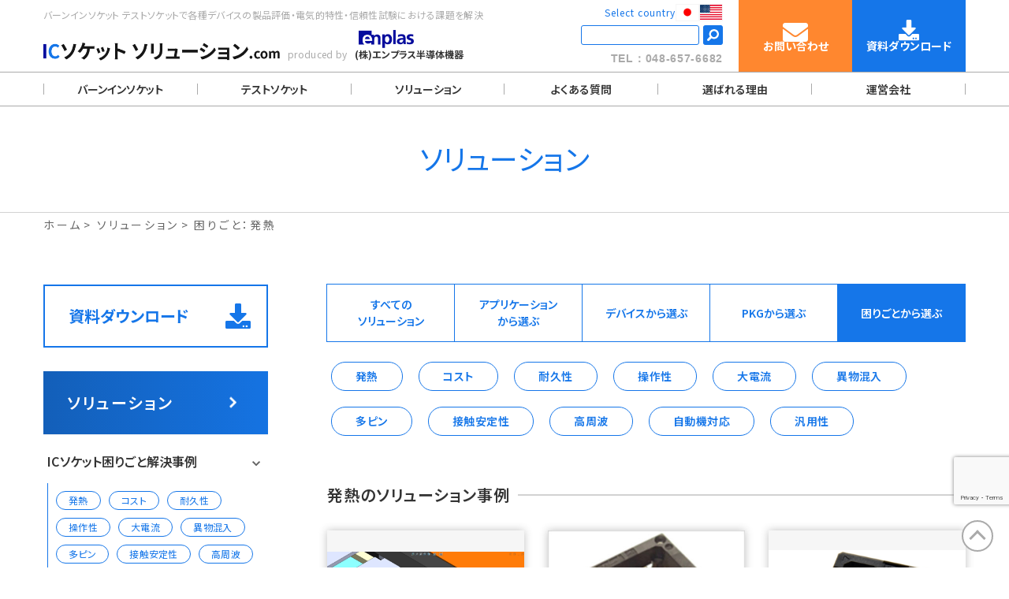

--- FILE ---
content_type: text/html; charset=UTF-8
request_url: https://ic-socket-solutions.com/solutions/trouble/%E7%99%BA%E7%86%B1/
body_size: 13048
content:
<!doctype html>
<html lang="ja">
<head>
 
	<!-- Google Tag Manager -->
	<script>(function(w,d,s,l,i){w[l]=w[l]||[];w[l].push({'gtm.start':
	new Date().getTime(),event:'gtm.js'});var f=d.getElementsByTagName(s)[0],
	j=d.createElement(s),dl=l!='dataLayer'?'&l='+l:'';j.async=true;j.src=
	'https://www.googletagmanager.com/gtm.js?id='+i+dl;f.parentNode.insertBefore(j,f);
	})(window,document,'script','dataLayer','GTM-WX8V2Q2');</script>
	<!-- End Google Tag Manager -->

<meta charset="UTF-8">
<!--<meta name="viewport" content="width=device-width, initial-scale=1, maximum-scale=1" />-->
<meta name="viewport" content="width=device-width, initial-scale=1.0, user-scalable=true">
<meta http-equiv="X-UA-Compatible" content="IE=Edge" />
<link rel="stylesheet"  href="//cdn.jsdelivr.net/npm/cookieconsent@3/build/cookieconsent.min.css" />

<meta name="keywords" content="icソケット.sockets,ソリューション,solutions,バーンインソケット,テストソケット,アプリケーション,デバイス,pkg,ソリューション" />



		<!-- All in One SEO 4.9.2 - aioseo.com -->
		<title>発熱 | ICソケット ソリューション.com</title>
	<meta name="description" content="ICソケット ソリューションのソリューションのうち困りごとの発熱 を一覧でご紹介しております。" />
	<meta name="robots" content="max-image-preview:large" />
	<link rel="canonical" href="https://ic-socket-solutions.com/solutions/trouble/%e7%99%ba%e7%86%b1/" />
	<link rel="next" href="https://ic-socket-solutions.com/solutions/trouble/%E7%99%BA%E7%86%B1/page/2/" />
	<meta name="generator" content="All in One SEO (AIOSEO) 4.9.2" />
		<script type="application/ld+json" class="aioseo-schema">
			{"@context":"https:\/\/schema.org","@graph":[{"@type":"BreadcrumbList","@id":"https:\/\/ic-socket-solutions.com\/solutions\/trouble\/%E7%99%BA%E7%86%B1\/#breadcrumblist","itemListElement":[{"@type":"ListItem","@id":"https:\/\/ic-socket-solutions.com#listItem","position":1,"name":"\u30db\u30fc\u30e0","item":"https:\/\/ic-socket-solutions.com","nextItem":{"@type":"ListItem","@id":"https:\/\/ic-socket-solutions.com\/solutions\/trouble\/%e7%99%ba%e7%86%b1\/#listItem","name":"\u767a\u71b1"}},{"@type":"ListItem","@id":"https:\/\/ic-socket-solutions.com\/solutions\/trouble\/%e7%99%ba%e7%86%b1\/#listItem","position":2,"name":"\u767a\u71b1","previousItem":{"@type":"ListItem","@id":"https:\/\/ic-socket-solutions.com#listItem","name":"\u30db\u30fc\u30e0"}}]},{"@type":"CollectionPage","@id":"https:\/\/ic-socket-solutions.com\/solutions\/trouble\/%E7%99%BA%E7%86%B1\/#collectionpage","url":"https:\/\/ic-socket-solutions.com\/solutions\/trouble\/%E7%99%BA%E7%86%B1\/","name":"\u767a\u71b1 | IC\u30bd\u30b1\u30c3\u30c8 \u30bd\u30ea\u30e5\u30fc\u30b7\u30e7\u30f3.com","description":"IC\u30bd\u30b1\u30c3\u30c8 \u30bd\u30ea\u30e5\u30fc\u30b7\u30e7\u30f3\u306e\u30bd\u30ea\u30e5\u30fc\u30b7\u30e7\u30f3\u306e\u3046\u3061\u56f0\u308a\u3054\u3068\u306e\u767a\u71b1 \u3092\u4e00\u89a7\u3067\u3054\u7d39\u4ecb\u3057\u3066\u304a\u308a\u307e\u3059\u3002","inLanguage":"ja","isPartOf":{"@id":"https:\/\/ic-socket-solutions.com\/#website"},"breadcrumb":{"@id":"https:\/\/ic-socket-solutions.com\/solutions\/trouble\/%E7%99%BA%E7%86%B1\/#breadcrumblist"}},{"@type":"Organization","@id":"https:\/\/ic-socket-solutions.com\/#organization","name":"IC\u30bd\u30b1\u30c3\u30c8 \u30bd\u30ea\u30e5\u30fc\u30b7\u30e7\u30f3","description":"\u5404\u7a2e\u30c7\u30d0\u30a4\u30b9\u306e\u96fb\u6c17\u7684\u7279\u6027\u30fb\u4fe1\u983c\u6027\u8a66\u9a13\u306b\u304a\u3051\u308b\u8ab2\u984c\u3092\u89e3\u6c7a","url":"https:\/\/ic-socket-solutions.com\/","logo":{"@type":"ImageObject","url":"https:\/\/ic-socket-solutions.com\/cms\/wp-content\/uploads\/2021\/05\/logo.png","@id":"https:\/\/ic-socket-solutions.com\/solutions\/trouble\/%E7%99%BA%E7%86%B1\/#organizationLogo","width":558,"height":42},"image":{"@id":"https:\/\/ic-socket-solutions.com\/solutions\/trouble\/%E7%99%BA%E7%86%B1\/#organizationLogo"}},{"@type":"WebSite","@id":"https:\/\/ic-socket-solutions.com\/#website","url":"https:\/\/ic-socket-solutions.com\/","name":"IC\u30bd\u30b1\u30c3\u30c8 \u30bd\u30ea\u30e5\u30fc\u30b7\u30e7\u30f3.com","description":"\u5404\u7a2e\u30c7\u30d0\u30a4\u30b9\u306e\u96fb\u6c17\u7684\u7279\u6027\u30fb\u4fe1\u983c\u6027\u8a66\u9a13\u306b\u304a\u3051\u308b\u8ab2\u984c\u3092\u89e3\u6c7a","inLanguage":"ja","publisher":{"@id":"https:\/\/ic-socket-solutions.com\/#organization"}}]}
		</script>
		<!-- All in One SEO -->

<link rel='dns-prefetch' href='//yubinbango.github.io' />
<link rel='dns-prefetch' href='//code.jquery.com' />
<link rel='dns-prefetch' href='//cdnjs.cloudflare.com' />
<link rel='dns-prefetch' href='//cdn.jsdelivr.net' />
<link rel="alternate" type="application/rss+xml" title="ICソケット ソリューション.com &raquo; 発熱 困りごと のフィード" href="https://ic-socket-solutions.com/solutions/trouble/%e7%99%ba%e7%86%b1/feed/" />
<link rel='stylesheet' id='wp-block-library-css' href='https://ic-socket-solutions.com/cms/wp-includes/css/dist/block-library/style.min.css?ver=6.8.3'  media='all' />
<style id='classic-theme-styles-inline-css' >
/*! This file is auto-generated */
.wp-block-button__link{color:#fff;background-color:#32373c;border-radius:9999px;box-shadow:none;text-decoration:none;padding:calc(.667em + 2px) calc(1.333em + 2px);font-size:1.125em}.wp-block-file__button{background:#32373c;color:#fff;text-decoration:none}
</style>
<link rel='stylesheet' id='aioseo/css/src/vue/standalone/blocks/table-of-contents/global.scss-css' href='https://ic-socket-solutions.com/cms/wp-content/plugins/all-in-one-seo-pack/dist/Lite/assets/css/table-of-contents/global.e90f6d47.css?ver=4.9.2'  media='all' />
<style id='global-styles-inline-css' >
:root{--wp--preset--aspect-ratio--square: 1;--wp--preset--aspect-ratio--4-3: 4/3;--wp--preset--aspect-ratio--3-4: 3/4;--wp--preset--aspect-ratio--3-2: 3/2;--wp--preset--aspect-ratio--2-3: 2/3;--wp--preset--aspect-ratio--16-9: 16/9;--wp--preset--aspect-ratio--9-16: 9/16;--wp--preset--color--black: #000000;--wp--preset--color--cyan-bluish-gray: #abb8c3;--wp--preset--color--white: #ffffff;--wp--preset--color--pale-pink: #f78da7;--wp--preset--color--vivid-red: #cf2e2e;--wp--preset--color--luminous-vivid-orange: #ff6900;--wp--preset--color--luminous-vivid-amber: #fcb900;--wp--preset--color--light-green-cyan: #7bdcb5;--wp--preset--color--vivid-green-cyan: #00d084;--wp--preset--color--pale-cyan-blue: #8ed1fc;--wp--preset--color--vivid-cyan-blue: #0693e3;--wp--preset--color--vivid-purple: #9b51e0;--wp--preset--gradient--vivid-cyan-blue-to-vivid-purple: linear-gradient(135deg,rgba(6,147,227,1) 0%,rgb(155,81,224) 100%);--wp--preset--gradient--light-green-cyan-to-vivid-green-cyan: linear-gradient(135deg,rgb(122,220,180) 0%,rgb(0,208,130) 100%);--wp--preset--gradient--luminous-vivid-amber-to-luminous-vivid-orange: linear-gradient(135deg,rgba(252,185,0,1) 0%,rgba(255,105,0,1) 100%);--wp--preset--gradient--luminous-vivid-orange-to-vivid-red: linear-gradient(135deg,rgba(255,105,0,1) 0%,rgb(207,46,46) 100%);--wp--preset--gradient--very-light-gray-to-cyan-bluish-gray: linear-gradient(135deg,rgb(238,238,238) 0%,rgb(169,184,195) 100%);--wp--preset--gradient--cool-to-warm-spectrum: linear-gradient(135deg,rgb(74,234,220) 0%,rgb(151,120,209) 20%,rgb(207,42,186) 40%,rgb(238,44,130) 60%,rgb(251,105,98) 80%,rgb(254,248,76) 100%);--wp--preset--gradient--blush-light-purple: linear-gradient(135deg,rgb(255,206,236) 0%,rgb(152,150,240) 100%);--wp--preset--gradient--blush-bordeaux: linear-gradient(135deg,rgb(254,205,165) 0%,rgb(254,45,45) 50%,rgb(107,0,62) 100%);--wp--preset--gradient--luminous-dusk: linear-gradient(135deg,rgb(255,203,112) 0%,rgb(199,81,192) 50%,rgb(65,88,208) 100%);--wp--preset--gradient--pale-ocean: linear-gradient(135deg,rgb(255,245,203) 0%,rgb(182,227,212) 50%,rgb(51,167,181) 100%);--wp--preset--gradient--electric-grass: linear-gradient(135deg,rgb(202,248,128) 0%,rgb(113,206,126) 100%);--wp--preset--gradient--midnight: linear-gradient(135deg,rgb(2,3,129) 0%,rgb(40,116,252) 100%);--wp--preset--font-size--small: 13px;--wp--preset--font-size--medium: 20px;--wp--preset--font-size--large: 36px;--wp--preset--font-size--x-large: 42px;--wp--preset--spacing--20: 0.44rem;--wp--preset--spacing--30: 0.67rem;--wp--preset--spacing--40: 1rem;--wp--preset--spacing--50: 1.5rem;--wp--preset--spacing--60: 2.25rem;--wp--preset--spacing--70: 3.38rem;--wp--preset--spacing--80: 5.06rem;--wp--preset--shadow--natural: 6px 6px 9px rgba(0, 0, 0, 0.2);--wp--preset--shadow--deep: 12px 12px 50px rgba(0, 0, 0, 0.4);--wp--preset--shadow--sharp: 6px 6px 0px rgba(0, 0, 0, 0.2);--wp--preset--shadow--outlined: 6px 6px 0px -3px rgba(255, 255, 255, 1), 6px 6px rgba(0, 0, 0, 1);--wp--preset--shadow--crisp: 6px 6px 0px rgba(0, 0, 0, 1);}:where(.is-layout-flex){gap: 0.5em;}:where(.is-layout-grid){gap: 0.5em;}body .is-layout-flex{display: flex;}.is-layout-flex{flex-wrap: wrap;align-items: center;}.is-layout-flex > :is(*, div){margin: 0;}body .is-layout-grid{display: grid;}.is-layout-grid > :is(*, div){margin: 0;}:where(.wp-block-columns.is-layout-flex){gap: 2em;}:where(.wp-block-columns.is-layout-grid){gap: 2em;}:where(.wp-block-post-template.is-layout-flex){gap: 1.25em;}:where(.wp-block-post-template.is-layout-grid){gap: 1.25em;}.has-black-color{color: var(--wp--preset--color--black) !important;}.has-cyan-bluish-gray-color{color: var(--wp--preset--color--cyan-bluish-gray) !important;}.has-white-color{color: var(--wp--preset--color--white) !important;}.has-pale-pink-color{color: var(--wp--preset--color--pale-pink) !important;}.has-vivid-red-color{color: var(--wp--preset--color--vivid-red) !important;}.has-luminous-vivid-orange-color{color: var(--wp--preset--color--luminous-vivid-orange) !important;}.has-luminous-vivid-amber-color{color: var(--wp--preset--color--luminous-vivid-amber) !important;}.has-light-green-cyan-color{color: var(--wp--preset--color--light-green-cyan) !important;}.has-vivid-green-cyan-color{color: var(--wp--preset--color--vivid-green-cyan) !important;}.has-pale-cyan-blue-color{color: var(--wp--preset--color--pale-cyan-blue) !important;}.has-vivid-cyan-blue-color{color: var(--wp--preset--color--vivid-cyan-blue) !important;}.has-vivid-purple-color{color: var(--wp--preset--color--vivid-purple) !important;}.has-black-background-color{background-color: var(--wp--preset--color--black) !important;}.has-cyan-bluish-gray-background-color{background-color: var(--wp--preset--color--cyan-bluish-gray) !important;}.has-white-background-color{background-color: var(--wp--preset--color--white) !important;}.has-pale-pink-background-color{background-color: var(--wp--preset--color--pale-pink) !important;}.has-vivid-red-background-color{background-color: var(--wp--preset--color--vivid-red) !important;}.has-luminous-vivid-orange-background-color{background-color: var(--wp--preset--color--luminous-vivid-orange) !important;}.has-luminous-vivid-amber-background-color{background-color: var(--wp--preset--color--luminous-vivid-amber) !important;}.has-light-green-cyan-background-color{background-color: var(--wp--preset--color--light-green-cyan) !important;}.has-vivid-green-cyan-background-color{background-color: var(--wp--preset--color--vivid-green-cyan) !important;}.has-pale-cyan-blue-background-color{background-color: var(--wp--preset--color--pale-cyan-blue) !important;}.has-vivid-cyan-blue-background-color{background-color: var(--wp--preset--color--vivid-cyan-blue) !important;}.has-vivid-purple-background-color{background-color: var(--wp--preset--color--vivid-purple) !important;}.has-black-border-color{border-color: var(--wp--preset--color--black) !important;}.has-cyan-bluish-gray-border-color{border-color: var(--wp--preset--color--cyan-bluish-gray) !important;}.has-white-border-color{border-color: var(--wp--preset--color--white) !important;}.has-pale-pink-border-color{border-color: var(--wp--preset--color--pale-pink) !important;}.has-vivid-red-border-color{border-color: var(--wp--preset--color--vivid-red) !important;}.has-luminous-vivid-orange-border-color{border-color: var(--wp--preset--color--luminous-vivid-orange) !important;}.has-luminous-vivid-amber-border-color{border-color: var(--wp--preset--color--luminous-vivid-amber) !important;}.has-light-green-cyan-border-color{border-color: var(--wp--preset--color--light-green-cyan) !important;}.has-vivid-green-cyan-border-color{border-color: var(--wp--preset--color--vivid-green-cyan) !important;}.has-pale-cyan-blue-border-color{border-color: var(--wp--preset--color--pale-cyan-blue) !important;}.has-vivid-cyan-blue-border-color{border-color: var(--wp--preset--color--vivid-cyan-blue) !important;}.has-vivid-purple-border-color{border-color: var(--wp--preset--color--vivid-purple) !important;}.has-vivid-cyan-blue-to-vivid-purple-gradient-background{background: var(--wp--preset--gradient--vivid-cyan-blue-to-vivid-purple) !important;}.has-light-green-cyan-to-vivid-green-cyan-gradient-background{background: var(--wp--preset--gradient--light-green-cyan-to-vivid-green-cyan) !important;}.has-luminous-vivid-amber-to-luminous-vivid-orange-gradient-background{background: var(--wp--preset--gradient--luminous-vivid-amber-to-luminous-vivid-orange) !important;}.has-luminous-vivid-orange-to-vivid-red-gradient-background{background: var(--wp--preset--gradient--luminous-vivid-orange-to-vivid-red) !important;}.has-very-light-gray-to-cyan-bluish-gray-gradient-background{background: var(--wp--preset--gradient--very-light-gray-to-cyan-bluish-gray) !important;}.has-cool-to-warm-spectrum-gradient-background{background: var(--wp--preset--gradient--cool-to-warm-spectrum) !important;}.has-blush-light-purple-gradient-background{background: var(--wp--preset--gradient--blush-light-purple) !important;}.has-blush-bordeaux-gradient-background{background: var(--wp--preset--gradient--blush-bordeaux) !important;}.has-luminous-dusk-gradient-background{background: var(--wp--preset--gradient--luminous-dusk) !important;}.has-pale-ocean-gradient-background{background: var(--wp--preset--gradient--pale-ocean) !important;}.has-electric-grass-gradient-background{background: var(--wp--preset--gradient--electric-grass) !important;}.has-midnight-gradient-background{background: var(--wp--preset--gradient--midnight) !important;}.has-small-font-size{font-size: var(--wp--preset--font-size--small) !important;}.has-medium-font-size{font-size: var(--wp--preset--font-size--medium) !important;}.has-large-font-size{font-size: var(--wp--preset--font-size--large) !important;}.has-x-large-font-size{font-size: var(--wp--preset--font-size--x-large) !important;}
:where(.wp-block-post-template.is-layout-flex){gap: 1.25em;}:where(.wp-block-post-template.is-layout-grid){gap: 1.25em;}
:where(.wp-block-columns.is-layout-flex){gap: 2em;}:where(.wp-block-columns.is-layout-grid){gap: 2em;}
:root :where(.wp-block-pullquote){font-size: 1.5em;line-height: 1.6;}
</style>
<link rel='stylesheet' id='contact-form-7-css' href='https://ic-socket-solutions.com/cms/wp-content/plugins/contact-form-7/includes/css/styles.css?ver=6.1.4'  media='all' />
<link rel='stylesheet' id='bootstrap-css' href='https://ic-socket-solutions.com/cms/wp-content/themes/sockets/assets/css/bootstrap-grid.css?ver=1.0'  media='screen' />
<link rel='stylesheet' id='fontawesome-css' href='//cdnjs.cloudflare.com/ajax/libs/font-awesome/6.4.2/css/all.min.css?ver=1.1'  media='screen' />
<link rel='stylesheet' id='fontawesome2-css' href='//cdnjs.cloudflare.com/ajax/libs/font-awesome/5.15.4/css/all.min.css?ver=1.1'  media='screen' />
<link rel='stylesheet' id='style-css' href='https://ic-socket-solutions.com/cms/wp-content/themes/sockets/assets/css/style.css?ver=1.1'  media='screen' />
<link rel='stylesheet' id='tablepress-default-css' href='https://ic-socket-solutions.com/cms/wp-content/plugins/tablepress/css/build/default.css?ver=3.2.6'  media='all' />
<link rel="https://api.w.org/" href="https://ic-socket-solutions.com/wp-json/" /><link rel="EditURI" type="application/rsd+xml" title="RSD" href="https://ic-socket-solutions.com/cms/xmlrpc.php?rsd" />
   
<link rel="shortcut icon" href="https://ic-socket-solutions.com/cms/wp-content/themes/sockets/assets/images/common/favicon.ico">


</head>
<body >
 
	<!-- Google Tag Manager (noscript) -->
	<noscript><iframe src="https://www.googletagmanager.com/ns.html?id=GTM-WX8V2Q2"
	height="0" width="0" style="display:none;visibility:hidden"></iframe></noscript>
	<!-- End Google Tag Manager (noscript) -->

    <header class="web-header" id="b768_right_right">
    
        <button type="button" class="hamburger-button">
            <span></span>
            <span></span>
            <span></span>
        </button>
    
	
		<div class="header-main">
			<div class="header-top">
				<div class="left">
					<p class="site-read d-none d-xl-block">バーンインソケット テストソケットで各種デバイスの製品評価・電気的特性・信頼性試験における課題を解決</p>
					<a href="https://ic-socket-solutions.com/" class="logo">
						<figure  class='logo-img'><img src="https://ic-socket-solutions.com/cms/wp-content/themes/sockets/assets/images/common/logo.png" alt="ICソケット ソリューション.com"></figure>
						<div class="produced d-none d-xl-flex">
							<p class="by">produced by</p>
							<p>
								<img src="https://ic-socket-solutions.com/cms/wp-content/themes/sockets/assets/images/common/company.jpg" alt="enplas">
								<span class="stock">(株)エンプラス半導体機器</span>
							</p>
						</div>
					</a>
				</div>
				<div class="right">
					<div class="right-left">
						<div class="d-none d-sm-block"><div class="anotherSite__area">
	<p class="anotherSite__title">Select country</p>
	<ul class="list-anotherSite">
		<li><a href="https://ic-socket-solutions.com/" >
			<img src="https://ic-socket-solutions.com/cms/wp-content/themes/sockets/assets/images/common/icon-flag_japan.jpg" alt="日本語サイト">
		</a></li>
		<li><a href="https://ic-socket-solutions.com/en/" >
			<img src="https://ic-socket-solutions.com/cms/wp-content/themes/sockets/assets/images/common/icon-flag_en.jpg" alt="英語サイト">
		</a></li>
			</ul>

</div></div>
						<div class="search-area d-none d-md-flex">
							<form action="https://ic-socket-solutions.com" method="get" class="header-search">
								<input type="text" name="s" value=''  class="input-area">
								<label for="search-button">
									<img src="https://ic-socket-solutions.com/cms/wp-content/themes/sockets/assets/images/common/icon-search-white.png" alt="キーワードから探す">
								</label>
								<input name='button' type="submit" value="検索" id="search-button"  class='d-none'>
							</form>
							<a href="tel:048-657-6682" class="tel en">TEL：048-657-6682</a>
						</div>
					</div>
					
					<a href="https://ic-socket-solutions.com/contact/" class="header-top__btn contact">
						<i class="fas fa-envelope"></i>
						<span  class='header-top__btnText '>お問い合わせ</span>
					</a>
					<a href="https://ic-socket-solutions.com/download/" class="header-top__btn download">
						<i class="fas fa-download"></i>
						<span  class='header-top__btnText '>資料ダウンロード</span>
					</a>
					
					
				</div>
			</div>			<nav class="header-nav bottom" >
                <ul class="first-list">
					<li class="border d-none d-md-inline-block"></li>
					<li class="item"><a href="https://ic-socket-solutions.com/burn-in-sockets/">バーンインソケット</a></li>
					<li class="border d-none d-md-inline-block"></li>
					<li class="item"><a href="https://ic-socket-solutions.com/test-sockets/">テストソケット</a></li>
					<li class="border d-none d-md-inline-block"></li>
					<li class="item"><a href="https://ic-socket-solutions.com/solutions/">ソリューション</a></li>
					<li class="border d-none d-md-inline-block"></li>
					<li class="item"><a href="https://ic-socket-solutions.com/faq/">よくある質問</a></li>
					<li class="border d-none d-md-inline-block"></li>
					<li class="item"><a href="https://ic-socket-solutions.com/reason/">選ばれる理由</a></li>
					<li class="border d-none d-md-inline-block"></li>
					<li class="item"><a href="https://www.enplas.co.jp/" target="_blank">運営会社</a></li>
					<li class="border d-none d-md-inline-block"></li>
                </ul>
				<div class="d-sm-none"><div class="anotherSite__area">
	<p class="anotherSite__title">Select country</p>
	<ul class="list-anotherSite">
		<li><a href="https://ic-socket-solutions.com/" >
			<img src="https://ic-socket-solutions.com/cms/wp-content/themes/sockets/assets/images/common/icon-flag_japan.jpg" alt="日本語サイト">
		</a></li>
		<li><a href="https://ic-socket-solutions.com/en/" >
			<img src="https://ic-socket-solutions.com/cms/wp-content/themes/sockets/assets/images/common/icon-flag_en.jpg" alt="英語サイト">
		</a></li>
			</ul>

</div></div>
            </nav>		</div>
    </header>
    

<!-- header-->

<main >
<header class="visual-page">
    <h1 class="title-page">ソリューション</h1>
</header>

<nav class="bread">
<ol class="bread-items" itemscope itemtype="https://schema.org/BreadcrumbList">
<li class="bread-item" itemprop="itemListElement" itemscope itemtype="https://schema.org/ListItem">
<a itemprop="item" href="https://ic-socket-solutions.com/"><span itemprop="name">ホーム</span></a>
 <meta itemprop="position" content="1" />
</li>
<li class="bread-item" itemprop="itemListElement" itemscope itemtype="https://schema.org/ListItem">
<a itemscope itemtype="https://schema.org/WebPage" itemprop="item" itemid="https://ic-socket-solutions.com/solutions/" href="https://ic-socket-solutions.com/solutions/"><span itemprop="name">ソリューション</span></a>
 <meta itemprop="position" content="2" />
</li>
<li class="bread-item" itemprop="itemListElement" itemscope itemtype="https://schema.org/ListItem">
<a itemscope itemtype="https://schema.org/WebPage" itemprop="item" itemid="https://ic-socket-solutions.com/solutions/trouble/%e7%99%ba%e7%86%b1/" href="https://ic-socket-solutions.com/solutions/trouble/%e7%99%ba%e7%86%b1/"><span itemprop="name">困りごと：発熱</span></a>
 <meta itemprop="position" content="3" />
</li>
</ol>
</nav>
<div class="body  ">
<div class="page container solutions">






<div  class='contents-products'>

		<div class="list-tag">
		<a href="https://ic-socket-solutions.com/solutions/" class="item-tag link  no-hover">すべての<br>ソリューション</a>
					<div class="item-tag ">アプリケーション<br>から選ぶ</div>
					<div class="item-tag ">デバイスから選ぶ</div>
					<div class="item-tag ">PKGから選ぶ</div>
					<div class="item-tag on_btn">困りごとから選ぶ</div>
			</div>


		<div  class='m-0 p-0 con-tag'></div>
	
				<ul  class='list-products con-tag '>
							<li><a href="https://ic-socket-solutions.com/solutions/application/server-pc/" class='item-products btn-circle '>サーバー・PC</a></li>
							<li><a href="https://ic-socket-solutions.com/solutions/application/mobile/" class='item-products btn-circle '>モバイル</a></li>
							<li><a href="https://ic-socket-solutions.com/solutions/application/in-vehicle/" class='item-products btn-circle '>車載</a></li>
							<li><a href="https://ic-socket-solutions.com/solutions/application/%e9%80%9a%e4%bf%a1/" class='item-products btn-circle '>通信</a></li>
					</ul>
			<ul  class='list-products con-tag '>
							<li><a href="https://ic-socket-solutions.com/solutions/device/cpugpu/" class='item-products btn-circle '>CPU/GPU</a></li>
							<li><a href="https://ic-socket-solutions.com/solutions/device/soc/" class='item-products btn-circle '>SoC</a></li>
							<li><a href="https://ic-socket-solutions.com/solutions/device/ap/" class='item-products btn-circle '>AP</a></li>
							<li><a href="https://ic-socket-solutions.com/solutions/device/mcu/" class='item-products btn-circle '>MCU/アナログ</a></li>
							<li><a href="https://ic-socket-solutions.com/solutions/device/cis/" class='item-products btn-circle '>イメージセンサー</a></li>
							<li><a href="https://ic-socket-solutions.com/solutions/device/%e3%83%91%e3%83%af%e3%83%bc/" class='item-products btn-circle '>パワー</a></li>
							<li><a href="https://ic-socket-solutions.com/solutions/device/%e3%82%bb%e3%83%b3%e3%82%b5%e3%83%bc/" class='item-products btn-circle '>半導体センサー</a></li>
					</ul>
			<ul  class='list-products con-tag '>
							<li><a href="https://ic-socket-solutions.com/solutions/pkg/bga/" class='item-products btn-circle '>BGA</a></li>
							<li><a href="https://ic-socket-solutions.com/solutions/pkg/lga/" class='item-products btn-circle '>LGA</a></li>
							<li><a href="https://ic-socket-solutions.com/solutions/pkg/qfp/" class='item-products btn-circle '>QFP</a></li>
							<li><a href="https://ic-socket-solutions.com/solutions/pkg/qfn/" class='item-products btn-circle '>QFN</a></li>
							<li><a href="https://ic-socket-solutions.com/solutions/pkg/sop/" class='item-products btn-circle '>SOP</a></li>
							<li><a href="https://ic-socket-solutions.com/solutions/pkg/%e7%89%b9%e6%ae%8apkg/" class='item-products btn-circle '>特殊PKG</a></li>
					</ul>
			<ul  class='list-products con-tag is_show'>
							<li><a href="https://ic-socket-solutions.com/solutions/trouble/%e7%99%ba%e7%86%b1/" class='item-products btn-circle '>発熱</a></li>
							<li><a href="https://ic-socket-solutions.com/solutions/trouble/%e3%82%b3%e3%82%b9%e3%83%88/" class='item-products btn-circle '>コスト</a></li>
							<li><a href="https://ic-socket-solutions.com/solutions/trouble/%e8%80%90%e4%b9%85%e6%80%a7/" class='item-products btn-circle '>耐久性</a></li>
							<li><a href="https://ic-socket-solutions.com/solutions/trouble/%e6%93%8d%e4%bd%9c%e6%80%a7/" class='item-products btn-circle '>操作性</a></li>
							<li><a href="https://ic-socket-solutions.com/solutions/trouble/%e5%a4%a7%e9%9b%bb%e6%b5%81/" class='item-products btn-circle '>大電流</a></li>
							<li><a href="https://ic-socket-solutions.com/solutions/trouble/%e7%95%b0%e7%89%a9%e6%b7%b7%e5%85%a5/" class='item-products btn-circle '>異物混入</a></li>
							<li><a href="https://ic-socket-solutions.com/solutions/trouble/%e5%a4%9a%e3%83%94%e3%83%b3/" class='item-products btn-circle '>多ピン</a></li>
							<li><a href="https://ic-socket-solutions.com/solutions/trouble/%e6%8e%a5%e8%a7%a6%e5%ae%89%e5%ae%9a%e6%80%a7/" class='item-products btn-circle '>接触安定性</a></li>
							<li><a href="https://ic-socket-solutions.com/solutions/trouble/%e9%ab%98%e5%91%a8%e6%b3%a2/" class='item-products btn-circle '>高周波</a></li>
							<li><a href="https://ic-socket-solutions.com/solutions/trouble/%e8%87%aa%e5%8b%95%e6%a9%9f%e5%af%be%e5%bf%9c/" class='item-products btn-circle '>自動機対応</a></li>
							<li><a href="https://ic-socket-solutions.com/solutions/trouble/%e6%b1%8e%e7%94%a8%e6%80%a7/" class='item-products btn-circle '>汎用性</a></li>
					</ul>
	</div>





<section  class='contents-solutions'>
	<h2 class='title-right'>発熱のソリューション事例</h2>
	

<ul class="list-solutions row">
			<li  class='col-6 col-md-3 col-lg-4'><a href="https://ic-socket-solutions.com/solutions/1337/"  class='item-solutions '>
			<figure  class='auto-1x1'><img src="https://ic-socket-solutions.com/cms/wp-content/uploads/2023/03/IGBTsocket-400x313.png" alt="igbtsocket"></figure>
			<div class="text-area">
				<h3 class="title">IGBT用テストソケット</h3>
				<p class="merit">AC・DCテスト用大電流端子による安定した接触性能（1000A）。絶縁検査用プレスコンタクトによる接触痕の低減と高耐久性を実現<br />
</p>
			</div>
		</a></li>
			<li  class='col-6 col-md-3 col-lg-4'><a href="https://ic-socket-solutions.com/solutions/960/"  class='item-solutions '>
			<figure  class='auto-1x1'><img src="https://ic-socket-solutions.com/cms/wp-content/uploads/2021/05/device2-400x400.jpg" alt="device2"></figure>
			<div class="text-area">
				<h3 class="title">QFP/SOPグランドピン付きオープントップソケット</h3>
				<p class="merit">挟み込み構造（2点接触）による安定した接触性能を実現。<br />
グランドピンによる導通検査と放熱ピンによる高発熱PKGへの対応が可能</p>
			</div>
		</a></li>
			<li  class='col-6 col-md-3 col-lg-4'><a href="https://ic-socket-solutions.com/solutions/733/"  class='item-solutions '>
			<figure  class='auto-1x1'><img src="https://ic-socket-solutions.com/cms/wp-content/uploads/2021/06/2a460d61e2d5078b805b4d286b48b450.png" alt="otb%e6%8c%9f%e3%81%bf%e8%be%bc%e3%81%bf2"></figure>
			<div class="text-area">
				<h3 class="title">オープントップ BGA挟み込みソケット</h3>
				<p class="merit">挟み込み構造（2点接触）による安定した接触性能<br />
PKGが挿入しやすい両開き構造</p>
			</div>
		</a></li>
			<li  class='col-6 col-md-3 col-lg-4'><a href="https://ic-socket-solutions.com/solutions/667/"  class='item-solutions '>
			<figure  class='auto-1x1'><img src="https://ic-socket-solutions.com/cms/wp-content/uploads/2021/05/298d442d9832c573a8f1bbf94c7e527d-400x400.jpg" alt="%e9%ab%98%e5%87%ba%e5%8a%9bqfn"></figure>
			<div class="text-area">
				<h3 class="title">高出力対応 液冷システム向け カスタムソケット</h3>
				<p class="merit">他の冷却方法と比較し、より高い冷却効率で熱暴走の制御機能が付いたシステム向け</p>
			</div>
		</a></li>
			<li  class='col-6 col-md-3 col-lg-4'><a href="https://ic-socket-solutions.com/solutions/666/"  class='item-solutions '>
			<figure  class='auto-1x1'><img src="https://ic-socket-solutions.com/cms/wp-content/uploads/2021/05/LCF_TypeL-400x400.jpg" alt="lcf_typel-2"></figure>
			<div class="text-area">
				<h3 class="title">LCFシリーズ(汎用成形フレーム)</h3>
				<p class="merit">様々なデバイスに対し、低価格・短納期対応<br />
現場でのソケット交換が容易に可能</p>
			</div>
		</a></li>
			<li  class='col-6 col-md-3 col-lg-4'><a href="https://ic-socket-solutions.com/solutions/665/"  class='item-solutions '>
			<figure  class='auto-1x1'><img src="https://ic-socket-solutions.com/cms/wp-content/uploads/2021/05/b8ab51f77fb945892453c979a566591e-400x400.png" alt="qtq%e3%82%ad%e3%83%a3%e3%83%aa%e3%82%a2%e3%82%bd%e3%82%b1%e3%83%83%e3%83%88"></figure>
			<div class="text-area">
				<h3 class="title">キャリアソケット</h3>
				<p class="merit">キャリアを用いてPKGのハンドリングを容易に<br />
異なる厚さのキャリアに対応可能</p>
			</div>
		</a></li>
			<li  class='col-6 col-md-3 col-lg-4'><a href="https://ic-socket-solutions.com/solutions/664/"  class='item-solutions '>
			<figure  class='auto-1x1'><img src="https://ic-socket-solutions.com/cms/wp-content/uploads/2023/03/testsocket1-400x400.png" alt="testsocket1"></figure>
			<div class="text-area">
				<h3 class="title">パワーデバイス向け カスタムソケット</h3>
				<p class="merit">多様なパワーデバイスに対応<br />
パワーデバイスの大電流への対応も可能</p>
			</div>
		</a></li>
			<li  class='col-6 col-md-3 col-lg-4'><a href="https://ic-socket-solutions.com/solutions/662/"  class='item-solutions '>
			<figure  class='auto-1x1'><img src="https://ic-socket-solutions.com/cms/wp-content/uploads/2021/05/b7fa7ecd4f06a5eebb38d87bce9f779c.png" alt="%e3%82%bd%e3%82%b1%e3%83%83%e3%83%88%e9%96%8b%e3%81%8d%e7%94%bb%e5%83%8f"></figure>
			<div class="text-area">
				<h3 class="title">カバー操作性向上大型ソケット</h3>
				<p class="merit">簡単操作で多ピンPKGに対する安定した押圧を実現<br />
操作性向上を追求。</p>
			</div>
		</a></li>
			<li  class='col-6 col-md-3 col-lg-4'><a href="https://ic-socket-solutions.com/solutions/661/"  class='item-solutions '>
			<figure  class='auto-1x1'><img src="https://ic-socket-solutions.com/cms/wp-content/uploads/2021/05/4c5b68a00a7ae2fe2bb8fd36c57c9c55-400x400.jpg" alt="%e9%ab%98%e3%81%95%e8%aa%bf%e6%95%b4-2"></figure>
			<div class="text-area">
				<h3 class="title">高さ調節機能付きソケット</h3>
				<p class="merit">ヒートシンク押圧面の高さ調節機能で、1つのソケットで異なる厚みのPKGに対する試験が可能。</p>
			</div>
		</a></li>
			<li  class='col-6 col-md-3 col-lg-4'><a href="https://ic-socket-solutions.com/solutions/660/"  class='item-solutions '>
			<figure  class='auto-1x1'><img src="https://ic-socket-solutions.com/cms/wp-content/uploads/2021/05/Heatsink1-400x285.png" alt="heatsink1"></figure>
			<div class="text-area">
				<h3 class="title">ヒートシンク付ソケット</h3>
				<p class="merit">発熱するPKGに接触させることで、熱がヒートシンクを伝いPKGの温度上昇を抑えることが可能</p>
			</div>
		</a></li>
			<li  class='col-6 col-md-3 col-lg-4'><a href="https://ic-socket-solutions.com/solutions/659/"  class='item-solutions '>
			<figure  class='auto-1x1'><img src="https://ic-socket-solutions.com/cms/wp-content/uploads/2021/05/heatpipe1.jpg" alt="heatpipe1"></figure>
			<div class="text-area">
				<h3 class="title">ヒートパイプ付きバーンインソケット</h3>
				<p class="merit">ヒートパイプの熱循環構造による高い放熱性能で、<br />
高発熱PKGに対する個別温度調整試験の精度向上</p>
			</div>
		</a></li>
			<li  class='col-6 col-md-3 col-lg-4'><a href="https://ic-socket-solutions.com/solutions/1397/"  class='item-solutions '>
			<figure  class='auto-1x1'><img src="https://ic-socket-solutions.com/cms/wp-content/uploads/2021/05/heatpipe1.jpg" alt="heatpipe1"></figure>
			<div class="text-area">
				<h3 class="title">ヒートパイプ付きテストソケット</h3>
				<p class="merit">ヒートパイプの熱循環構造による高い放熱性能で、<br />
高発熱PKGに対するデバイスの測定が可能</p>
			</div>
		</a></li>
			<li  class='col-6 col-md-3 col-lg-4'><a href="https://ic-socket-solutions.com/solutions/654/"  class='item-solutions '>
			<figure  class='auto-1x1'><img src="https://ic-socket-solutions.com/cms/wp-content/uploads/2021/05/bb3eb23aa023a44d26697d660152af65.png" alt="%e5%80%8b%e5%88%a5%e6%b8%a9%e5%ba%a6%e3%82%b3%e3%83%b3%e3%83%88%e3%83%ad%e3%83%bc%e3%83%ab%e3%82%b7%e3%82%b9%e3%83%86%e3%83%a0"></figure>
			<div class="text-area">
				<h3 class="title">個別温度コントロールシステム</h3>
				<p class="merit">ソケット毎にデバイスの温度管理が可能。<br />
高精度の温度制御を実現（設定温度±3℃）</p>
			</div>
		</a></li>
	</ul>
</section>





</div>
<aside class="sidebar ap-9-12"> 

	<a href="https://ic-socket-solutions.com/download/" class="frameBtn">資料ダウンロード<i class="fas fa-download"></i></a>
	<a href="https://ic-socket-solutions.com/solutions/" class="gra mt30">ソリューション</a>

	<section class="side-menu acc">
        <h2 class="side-item">ICソケット困りごと解決事例</h2>
		<div class="inner-menu">
			<ul class="inner-list">
									<li class="inner-item"><a href="https://ic-socket-solutions.com/solutions/trouble/%e7%99%ba%e7%86%b1/"  class='btn-circle'>発熱</a></li>
									<li class="inner-item"><a href="https://ic-socket-solutions.com/solutions/trouble/%e3%82%b3%e3%82%b9%e3%83%88/"  class='btn-circle'>コスト</a></li>
									<li class="inner-item"><a href="https://ic-socket-solutions.com/solutions/trouble/%e8%80%90%e4%b9%85%e6%80%a7/"  class='btn-circle'>耐久性</a></li>
									<li class="inner-item"><a href="https://ic-socket-solutions.com/solutions/trouble/%e6%93%8d%e4%bd%9c%e6%80%a7/"  class='btn-circle'>操作性</a></li>
									<li class="inner-item"><a href="https://ic-socket-solutions.com/solutions/trouble/%e5%a4%a7%e9%9b%bb%e6%b5%81/"  class='btn-circle'>大電流</a></li>
									<li class="inner-item"><a href="https://ic-socket-solutions.com/solutions/trouble/%e7%95%b0%e7%89%a9%e6%b7%b7%e5%85%a5/"  class='btn-circle'>異物混入</a></li>
									<li class="inner-item"><a href="https://ic-socket-solutions.com/solutions/trouble/%e5%a4%9a%e3%83%94%e3%83%b3/"  class='btn-circle'>多ピン</a></li>
									<li class="inner-item"><a href="https://ic-socket-solutions.com/solutions/trouble/%e6%8e%a5%e8%a7%a6%e5%ae%89%e5%ae%9a%e6%80%a7/"  class='btn-circle'>接触安定性</a></li>
									<li class="inner-item"><a href="https://ic-socket-solutions.com/solutions/trouble/%e9%ab%98%e5%91%a8%e6%b3%a2/"  class='btn-circle'>高周波</a></li>
									<li class="inner-item"><a href="https://ic-socket-solutions.com/solutions/trouble/%e8%87%aa%e5%8b%95%e6%a9%9f%e5%af%be%e5%bf%9c/"  class='btn-circle'>自動機対応</a></li>
									<li class="inner-item"><a href="https://ic-socket-solutions.com/solutions/trouble/%e6%b1%8e%e7%94%a8%e6%80%a7/"  class='btn-circle'>汎用性</a></li>
							</ul>
		</div>
    </section>


    
    <section class="side-menu">
        <h2 ><a href="https://ic-socket-solutions.com/faq/"  class='side-item'>Q＆A</a></h2>
    </section>
    
    <section class="side-menu">
        <h2><a href="https://ic-socket-solutions.com/blog/"  class='side-item' >ICソケット 技術情報</a></h2>
    </section>
	
    <section class="side-menu">
        <h2><a href="https://ic-socket-solutions.com/glossary/"  class='side-item'>用語集</a></h2>
    </section>
	
	  <section class="side-menu">
        <h2><a href="https://ic-socket-solutions.com/contact/"  class='side-item '>カスタム品対応のご依頼はこちら</a></h2>
    </section>

	<section class="side-menu">
        <h2><a href="https://ic-socket-solutions.com/privacy/"  class='side-item'>プライバシーポリシー</a></h2>
    </section>
	
	<div class="side-banner">
        <a href="https://www.enplas.co.jp/"  class='enplas'  target="_blank"><img src="https://ic-socket-solutions.com/cms/wp-content/themes/sockets/assets/images/common/company.jpg" alt="エンプラス"></a>
    </div>



    

</aside>


</div>






</main>

<section class="footer-office">
<div class="container">
	<h2 class="title-two">
		<span class="jp">事業所情報</span>
		<span class="en">BUSINESS LOCATIONS</span>
	</h2>
	
	<div class="office__row row">
		<div class="office__country col-md-12 col-lg-8">
			<h3 class="office__countryName">日本</h3>
			<div class="office__innerRow row">
				<div class="office__block col-md-6">
					<h4 class="office__name">株式会社エンプラス半導体機器</h4>
					<address class="office__address">
						〒330-0854 埼玉県さいたま市大宮区桜木町1丁目10番17号<br>
						シーノ大宮サウスウィング17階<br>
						Tel : 048-657-6680（代）<br>
						Fax : 048-657-6690<br>
						E-mail : <a href="m&#97;i&#108;t&#111;:s&#112;&#45;&#115;&#97;&#108;es@&#101;&#110;&#112;&#108;a&#115;&#46;&#99;&#111;&#109;">s&#112;&#45;&#115;&#97;&#108;es@&#101;&#110;&#112;&#108;a&#115;&#46;&#99;&#111;&#109;</a>
					</address>
				</div>				<div class="office__block col-md-6">
					<h4 class="office__name">株式会社エンプラス半導体機器　<br class="d-sm-none d-md-inline d-xl-none">九州営業所</h4>
					<address class="office__address">
						〒812-0011 福岡県福岡市博多区博多駅前2-3-23<br>
						安田第3ビル6階<br>
						Tel : 092-473-4600<br>
						Fax : 092-473-4630<br>
						E-mail : <a href="m&#97;i&#108;t&#111;:s&#112;&#45;&#115;&#97;&#108;es@&#101;&#110;&#112;&#108;a&#115;&#46;&#99;&#111;&#109;">s&#112;&#45;&#115;&#97;&#108;es@&#101;&#110;&#112;&#108;a&#115;&#46;&#99;&#111;&#109;</a>
					</address>
				</div>			</div>		</div>		
		
		<div class="office__country col-md-6 col-lg-4">
			<h3 class="office__countryName">中国</h3>
			<h4 class="office__name">Enplas Niching Suzhou Co., Ltd.</h4>
			<address class="office__address">
				Block 5#408, No.5 Xing Han Street, Suzhou Industrial Park, Suzhou 215021 P.R.C<br>
				Tel : 86-512-68368835
			</address>
		</div>		
		
		<div class="office__country col-md-6 col-lg-4">
			<h3 class="office__countryName">台湾</h3>
			<h4 class="office__name">Enplas Niching Technology Corporation</h4>
			<address class="office__address">
				19F-5 No.32, Gaotie 2nd Road, Zhubei City Hsinchu County 30274, Taiwan<br>
				Tel : 886-3-5505858<br>
				Fax :886-3-5509353<br>
				E-mail : <a href="m&#97;i&#108;t&#111;:&#101;n&#116;&#115;&#97;&#108;&#101;s&#64;&#101;&#110;&#112;&#108;&#97;&#115;&#46;&#99;&#111;m">&#101;n&#116;&#115;&#97;&#108;&#101;s&#64;&#101;&#110;&#112;&#108;&#97;&#115;&#46;&#99;&#111;m</a>
			</address>
		</div>		
		
		<div class="office__country col-md-6 col-lg-4">
			<h3 class="office__countryName">シンガポール</h3>
			<h4 class="office__name">Enplas Semiconductor Peripherals Pte. Ltd. Head Office</h4>
			<address class="office__address">
				No. 28 Genting Lane, #07-03/04/05, Platinum 28 Singapore 349585, Republic of Singapore<br>
				Tel : 65-6213-0588<br>
				Fax : 65-6775-3909<br>
				E-mail : <a href="m&#97;i&#108;t&#111;:&#115;&#112;&#100;@&#101;n&#112;l&#97;s&#46;&#99;&#111;m">&#115;&#112;&#100;@&#101;n&#112;l&#97;s&#46;&#99;&#111;m</a>
			</address>
		</div>		
		
		<div class="office__country col-md-6 col-lg-4">
			<h3 class="office__countryName">マレーシア</h3>
			<h4 class="office__name">Enplas Precision (Malaysia) Sdn. Bhd. Penang Branch</h4>
			<address class="office__address">
				1-10-02, Menara IJM Land, No. 1 Lebuh Tunku Kudin 3, 11700 Gelugor, Penang Malaysia<br>
				Tel : 04-2960106<br>
				Fax : 04-2960107<br>
			</address>
		</div>		
		
		<div class="office__country col-md-6 col-lg-4">
			<h3 class="office__countryName">ベトナム</h3>
			<h4 class="office__name">Enplas（Vietnam）Co.,Ltd‐Vinh Phuc Branch</h4>
			<address class="office__address">
				No3.C7-18 Plot, Thang Long Vinh Phuc Industrial Park, Thien Ke Commune, Binh Xuyen District, Vinh Phuc Province, Vietnam<br>
				Tel : 84-211-3555060
			</address>
		</div>		
		
		<div class="office__country col-md-6 col-lg-4">
			<h3 class="office__countryName">韓国</h3>
			<h4 class="office__name">REPKOREA</h4>
			<address class="office__address">
				Keum-Shan Bldg 306 17-1, Yoid-Dong Youngdungpo-gu Seoul,Korea 07236<br>
				Tel : 82-2-3775-2090<br>
				Fax : 82-2-3775-2088<br>
				E-mail : <a href="m&#97;i&#108;t&#111;:&#105;&#110;&#102;&#111;@&#114;&#101;&#112;&#107;&#111;&#114;&#101;a&#46;n&#101;&#116;">&#105;&#110;&#102;&#111;@&#114;&#101;&#112;&#107;&#111;&#114;&#101;a&#46;n&#101;&#116;</a>
			</address>
		</div>		
		
		<div class="office__country col-md-12 col-lg-4">
			<h3 class="office__countryName">イギリス</h3>
			<h4 class="office__name">Enplas (Europe) Ltd.</h4>
			<address class="office__address">
				19 Eastbourne Terrace London W2 6LG United Kingdom<br>
				Tel : 44-20-3626-0230<br>
				Fax : 44-20-3626-0229<br>
				Email : <a href="m&#97;i&#108;t&#111;:&#105;&#110;&#102;&#111;&#69;&#69;&#64;e&#110;&#112;&#108;&#97;&#115;.&#99;o&#109;">&#105;&#110;&#102;&#111;&#69;&#69;&#64;e&#110;&#112;&#108;&#97;&#115;.&#99;o&#109;</a><br>
				<span class="d-inline-block color-blue pt-3">■Glasgow office</span><br>
				16-20 Brunel Building, Scottish Enterprise Technology Park James Watt Avenue, East Kilbride, Glasgow, G75 0QD, UK<br>
				Tel : 44-01357-515004
			</address>
		</div>		
		
		<div class="office__country col-md-12">
			<h3 class="office__countryName">アメリカ</h3>
			<div class="office__innerRow row">
				<div class="office__block col-md-6 col-lg-4">
					<h4 class="office__name">Western Region Enplas Tech Solutions, Inc.(Santa Clara)</h4>
					<address class="office__address">
						3211 Scott Blvd, Suite 103, Santa Clara, CA 95054, U.S.A.<br>
						Tel : 1-669-243-3600<br>
						Fax : 1-669–243-3696<br>
						E-Mail : <a href="m&#97;i&#108;t&#111;:e&#116;&#115;&#45;&#105;&#110;f&#111;&#64;&#101;&#110;&#112;&#108;a&#115;&#46;&#99;&#111;&#109;">e&#116;&#115;&#45;&#105;&#110;f&#111;&#64;&#101;&#110;&#112;&#108;a&#115;&#46;&#99;&#111;&#109;</a>
					</address>
				</div>				<div class="office__block col-md-6 col-lg-4">
					<h4 class="office__name">Eastern Region Enplas Tech Solutions, Inc.(East Coast Sales Office)</h4>
					<address class="office__address">
						217 Sherburne Road, Pelham, NH 03076, USA<br>
						Tel : 1-603-635-7526<br>
						E-Mail : <a href="m&#97;i&#108;t&#111;:e&#116;&#115;&#45;&#105;&#110;&#102;&#111;@&#101;&#110;&#112;l&#97;s&#46;&#99;&#111;m">e&#116;&#115;&#45;&#105;&#110;&#102;&#111;@&#101;&#110;&#112;l&#97;s&#46;&#99;&#111;m</a>
					</address>
				</div>				<div class="office__block col-md-6 col-lg-4">
					<h4 class="office__name">Austin Office</h4>
					<address class="office__address">
						7500 Rialto Blvd, Bldg 1, Suite 250, Austin, TX 78735 U.S.A.<br>
						Tel : 1-512-306-8884<br>
						E-Mail : <a href="m&#97;i&#108;t&#111;:e&#116;&#115;&#45;&#105;&#110;&#102;&#111;@&#101;&#110;&#112;l&#97;s&#46;&#99;&#111;m">e&#116;&#115;&#45;&#105;&#110;&#102;&#111;@&#101;&#110;&#112;l&#97;s&#46;&#99;&#111;m</a>
					</address>
				</div>			</div>		</div>		
		
		<div class="office__country col-md-6 col-lg-4">
			<h3 class="office__countryName">ドイツ</h3>
			<h4 class="office__name">Enplas (Deutschland) GmbH</h4>
			<address class="office__address">
				Alte Poststr. 34, 85356 Freising, Germany<br>
				Tel:49-8161-233-410<br>
				Fax:49-8161-233-412<br>
				Email: <a href="m&#97;i&#108;t&#111;:i&#110;&#102;&#111;&#69;&#69;@&#101;&#110;&#112;&#108;&#97;s.c&#111;m">i&#110;&#102;&#111;&#69;&#69;@&#101;&#110;&#112;&#108;&#97;s.c&#111;m</a>
			</address>
		</div>		
		
		<div class="office__country col-md-6 col-lg-4">
			<h3 class="office__countryName">イタリア</h3>
			<h4 class="office__name">Enplas (Italia) S.r.I.</h4>
			<address class="office__address">
				Tel:39-335-6831563<br>
				Email: <a href="m&#97;i&#108;t&#111;:&#105;n&#102;o&#69;E&#64;&#101;&#110;&#112;&#108;&#97;&#115;&#46;&#99;&#111;m">&#105;n&#102;o&#69;E&#64;&#101;&#110;&#112;&#108;&#97;&#115;&#46;&#99;&#111;m</a>
			</address>
		</div>		
		
		<div class="office__country col-md-12 col-lg-4">
			<h3 class="office__countryName">イスラエル</h3>
			<h4 class="office__name">Enplas (Israel) Ltd.</h4>
			<address class="office__address">
				Haifa, Israel.<br>
				Tel:972 (0) 54-806-1964
			</address>
		</div>		
		
		<div class="office__country col-md-12">
			<h3 class="office__countryName">フィリピン</h3>
			<div class="office__innerRow row">
				<div class="office__block col-md-6">
					<h4 class="office__name">Enplas Semiconductor Peripherals Philippines, Inc. Clark Office</h4>
					<address class="office__address">
						Unit 3, Bldg. 3, Berthaphil North Industrial Park, Jose Abad Sangos Ave, Clark Freeport Zone, Clark Field Pampanga, Philippines<br>
						Tel No. 0063 45 499 0287<br>
						Email : <a href="m&#97;i&#108;t&#111;:&#101;nqu&#105;ry&#45;&#101;&#115;p&#112;&#64;&#101;n&#112;&#108;&#97;s&#46;&#99;&#111;m">&#101;nqu&#105;ry&#45;&#101;&#115;p&#112;&#64;&#101;n&#112;&#108;&#97;s&#46;&#99;&#111;m</a>
					</address>
				</div>				<div class="office__block col-md-6">
					<h4 class="office__name">Enplas Semiconductor Peripherals Pte. Ltd. Baguio Branch</h4>
					<address class="office__address">
						Equipment Building, STP Pine Road, Baguio City,Economic Zone, 2600 Benquet, Philippines<br>
						Tel No. 0063 74 442 0644<br>
						Email : <a href="m&#97;i&#108;t&#111;:en&#113;u&#105;&#114;&#121;-&#101;&#115;&#112;p&#64;&#101;n&#112;&#108;&#97;&#115;&#46;c&#111;&#109;">en&#113;u&#105;&#114;&#121;-&#101;&#115;&#112;p&#64;&#101;n&#112;&#108;&#97;&#115;&#46;c&#111;&#109;</a>
					</address>
				</div>			</div>		</div>		
		
		
	
	
	</div>
</div>
</section>



<footer>
	<div class="container"> 

		<div class="left"> 
			<p class="logo"><img src="https://ic-socket-solutions.com/cms/wp-content/themes/sockets/assets/images/common/logo.png" alt="ICソケット ソリューション.com"></p>
			<address>
				 <span class="bold">株式会社エンプラス半導体機器</span ><br>
				〒330-0854<br>
				埼玉県さいたま市大宮区<br class="d-none d-lg-block">桜木町１丁目10番17号<br>
				シーノ大宮サウスウイング17階<br>
				TEL：048-657-6682<br>
				FAX : 048-657-6690<br>
				E-mail :&#115;&#112;&#45;&#115;&#97;&#108;e&#115;&#64;en&#112;la&#115;.c&#111;&#109;
			</address>
		</div><!--left-->

		<div class="right">
			<ul class="list">
				<li><a href="https://ic-socket-solutions.com/burn-in-sockets/">バーンインソケット</a></li>
				<li><a href="https://ic-socket-solutions.com/test-sockets/">テストソケット</a></li>
				<li><a href="https://ic-socket-solutions.com/reason/">選ばれる理由</a></li>
				<li><a href="https://ic-socket-solutions.com/solutions/">ソリューション</a></li>
				<li><a href="https://ic-socket-solutions.com/contact/" >カスタム品対応のご依頼はこちら</a></li>
				<li><a href="https://ic-socket-solutions.com/faq/">よくある質問</a></li>
				<li><a href="https://ic-socket-solutions.com/blog/">ICソケット技術情報</a></li>
				<li><a href="https://ic-socket-solutions.com/glossary/">用語集</a></li>
				<li><a href="https://ic-socket-solutions.com/contact/">問合せ</a></li>
				<li><a href="https://ic-socket-solutions.com/news/">NEWS</a></li>
				<li><a href="https://ic-socket-solutions.com/download/">資料ダウンロード</a></li>
				<li><a href="https://ic-socket-solutions.com/privacy/">プライバシーポリシー</a></li>
			</ul>
			<ul class="list">
				<li>PKGから選ぶ</li>
				<li  class='mt-0'>
					<ul class="list-2">
													<li><a href="https://ic-socket-solutions.com/bga/">BGA ソケット</a></li>
													<li><a href="https://ic-socket-solutions.com/lga/">LGAソケット</a></li>
													<li><a href="https://ic-socket-solutions.com/qfp/">QFPソケット</a></li>
													<li><a href="https://ic-socket-solutions.com/qfn/">QFNソケット</a></li>
													<li><a href="https://ic-socket-solutions.com/sop/">SOPソケット</a></li>
													<li><a href="https://ic-socket-solutions.com/special/">特殊PKG ソケット</a></li>
											</ul>
				</li>
			</ul>
			<ul class="list">
				<li>デバイスから選ぶ</li>
				<li  class='mt-0'>
					<ul class="list-2">
													<li><a href="https://ic-socket-solutions.com/device/808/">CPU/GPU向けソケット</a></li>
													<li><a href="https://ic-socket-solutions.com/ap/">AP向けソケット</a></li>
													<li><a href="https://ic-socket-solutions.com/mcu/">MCU向けソケット</a></li>
													<li><a href="https://ic-socket-solutions.com/cis/">イメージセンサー向けソケット</a></li>
													<li><a href="https://ic-socket-solutions.com/power/">Powerデバイス向けソケット</a></li>
													<li><a href="https://ic-socket-solutions.com/sensor/">半導体センサー向けソケット</a></li>
											</ul>
				</li>
			</ul>
			<ul class="list">
				<li>アプリケーションから選ぶ</li>
				<li  class='mt-0'>
					<ul class="list-2">
													<li><a href="https://ic-socket-solutions.com/server/">サーバー・PC向けソリューション</a></li>
													<li><a href="https://ic-socket-solutions.com/mobile/">モバイル機器向けソリューション</a></li>
													<li><a href="https://ic-socket-solutions.com/vehicle/">車載向けソリューション</a></li>
													<li><a href="https://ic-socket-solutions.com/communication/">通信向けソリューション</a></li>
											</ul>
				</li>
			</ul>
		</div><!--right-->
	</div>
<p class="copyright"><span class="copy-mark">&copy;</span> 2021 ICソケット ソリューション.com</p>
<a href="#" class="scroll-top"></a>
</footer>




<script type="speculationrules">
{"prefetch":[{"source":"document","where":{"and":[{"href_matches":"\/*"},{"not":{"href_matches":["\/cms\/wp-*.php","\/cms\/wp-admin\/*","\/cms\/wp-content\/uploads\/*","\/cms\/wp-content\/*","\/cms\/wp-content\/plugins\/*","\/cms\/wp-content\/themes\/sockets\/*","\/*\\?(.+)"]}},{"not":{"selector_matches":"a[rel~=\"nofollow\"]"}},{"not":{"selector_matches":".no-prefetch, .no-prefetch a"}}]},"eagerness":"conservative"}]}
</script>
<script  src="//yubinbango.github.io/yubinbango/yubinbango.js" id="yubinbango-js"></script>
<script type="module"  src="https://ic-socket-solutions.com/cms/wp-content/plugins/all-in-one-seo-pack/dist/Lite/assets/table-of-contents.95d0dfce.js?ver=4.9.2" id="aioseo/js/src/vue/standalone/blocks/table-of-contents/frontend.js-js"></script>
<script  src="https://ic-socket-solutions.com/cms/wp-includes/js/dist/hooks.min.js?ver=4d63a3d491d11ffd8ac6" id="wp-hooks-js"></script>
<script  src="https://ic-socket-solutions.com/cms/wp-includes/js/dist/i18n.min.js?ver=5e580eb46a90c2b997e6" id="wp-i18n-js"></script>
<script  id="wp-i18n-js-after">
/* <![CDATA[ */
wp.i18n.setLocaleData( { 'text direction\u0004ltr': [ 'ltr' ] } );
wp.i18n.setLocaleData( { 'text direction\u0004ltr': [ 'ltr' ] } );
/* ]]> */
</script>
<script  src="https://ic-socket-solutions.com/cms/wp-content/plugins/contact-form-7/includes/swv/js/index.js?ver=6.1.4" id="swv-js"></script>
<script  id="contact-form-7-js-translations">
/* <![CDATA[ */
( function( domain, translations ) {
	var localeData = translations.locale_data[ domain ] || translations.locale_data.messages;
	localeData[""].domain = domain;
	wp.i18n.setLocaleData( localeData, domain );
} )( "contact-form-7", {"translation-revision-date":"2025-11-30 08:12:23+0000","generator":"GlotPress\/4.0.3","domain":"messages","locale_data":{"messages":{"":{"domain":"messages","plural-forms":"nplurals=1; plural=0;","lang":"ja_JP"},"This contact form is placed in the wrong place.":["\u3053\u306e\u30b3\u30f3\u30bf\u30af\u30c8\u30d5\u30a9\u30fc\u30e0\u306f\u9593\u9055\u3063\u305f\u4f4d\u7f6e\u306b\u7f6e\u304b\u308c\u3066\u3044\u307e\u3059\u3002"],"Error:":["\u30a8\u30e9\u30fc:"]}},"comment":{"reference":"includes\/js\/index.js"}} );
/* ]]> */
</script>
<script  id="contact-form-7-js-before">
/* <![CDATA[ */
var wpcf7 = {
    "api": {
        "root": "https:\/\/ic-socket-solutions.com\/wp-json\/",
        "namespace": "contact-form-7\/v1"
    }
};
/* ]]> */
</script>
<script  src="https://ic-socket-solutions.com/cms/wp-content/plugins/contact-form-7/includes/js/index.js?ver=6.1.4" id="contact-form-7-js"></script>
<script  src="//code.jquery.com/jquery-3.4.1.min.js?ver=1.0" id="JQuery-js"></script>
<script  src="//cdnjs.cloudflare.com/ajax/libs/jquery-cookie/1.4.1/jquery.cookie.min.js?ver=1.0" id="cookie-js"></script>
<script  src="//cdn.jsdelivr.net/npm/slick-carousel@1.8.1/slick/slick.min.js?ver=1.0" id="slick-js"></script>
<script  src="https://ic-socket-solutions.com/cms/wp-content/themes/sockets/assets/js/header.js?ver=1.0" id="headerjs-js"></script>
<script  src="https://ic-socket-solutions.com/cms/wp-content/themes/sockets/assets/js/main.js?ver=1.0" id="main-js"></script>
<script  src="https://ic-socket-solutions.com/cms/wp-content/themes/sockets/assets/js/analytics_alert.js?ver=1.0" id="analytics_alert-js"></script>
<script  src="https://www.google.com/recaptcha/api.js?render=6LfKItgaAAAAACm6SUwyxACywB2EZNBEVgKz6Mg7&amp;ver=3.0" id="google-recaptcha-js"></script>
<script  src="https://ic-socket-solutions.com/cms/wp-includes/js/dist/vendor/wp-polyfill.min.js?ver=3.15.0" id="wp-polyfill-js"></script>
<script  id="wpcf7-recaptcha-js-before">
/* <![CDATA[ */
var wpcf7_recaptcha = {
    "sitekey": "6LfKItgaAAAAACm6SUwyxACywB2EZNBEVgKz6Mg7",
    "actions": {
        "homepage": "homepage",
        "contactform": "contactform"
    }
};
/* ]]> */
</script>
<script  src="https://ic-socket-solutions.com/cms/wp-content/plugins/contact-form-7/modules/recaptcha/index.js?ver=6.1.4" id="wpcf7-recaptcha-js"></script>
 

</body>
</html>

--- FILE ---
content_type: text/html; charset=utf-8
request_url: https://www.google.com/recaptcha/api2/anchor?ar=1&k=6LfKItgaAAAAACm6SUwyxACywB2EZNBEVgKz6Mg7&co=aHR0cHM6Ly9pYy1zb2NrZXQtc29sdXRpb25zLmNvbTo0NDM.&hl=en&v=PoyoqOPhxBO7pBk68S4YbpHZ&size=invisible&anchor-ms=20000&execute-ms=30000&cb=s2d4mtv5htwt
body_size: 48600
content:
<!DOCTYPE HTML><html dir="ltr" lang="en"><head><meta http-equiv="Content-Type" content="text/html; charset=UTF-8">
<meta http-equiv="X-UA-Compatible" content="IE=edge">
<title>reCAPTCHA</title>
<style type="text/css">
/* cyrillic-ext */
@font-face {
  font-family: 'Roboto';
  font-style: normal;
  font-weight: 400;
  font-stretch: 100%;
  src: url(//fonts.gstatic.com/s/roboto/v48/KFO7CnqEu92Fr1ME7kSn66aGLdTylUAMa3GUBHMdazTgWw.woff2) format('woff2');
  unicode-range: U+0460-052F, U+1C80-1C8A, U+20B4, U+2DE0-2DFF, U+A640-A69F, U+FE2E-FE2F;
}
/* cyrillic */
@font-face {
  font-family: 'Roboto';
  font-style: normal;
  font-weight: 400;
  font-stretch: 100%;
  src: url(//fonts.gstatic.com/s/roboto/v48/KFO7CnqEu92Fr1ME7kSn66aGLdTylUAMa3iUBHMdazTgWw.woff2) format('woff2');
  unicode-range: U+0301, U+0400-045F, U+0490-0491, U+04B0-04B1, U+2116;
}
/* greek-ext */
@font-face {
  font-family: 'Roboto';
  font-style: normal;
  font-weight: 400;
  font-stretch: 100%;
  src: url(//fonts.gstatic.com/s/roboto/v48/KFO7CnqEu92Fr1ME7kSn66aGLdTylUAMa3CUBHMdazTgWw.woff2) format('woff2');
  unicode-range: U+1F00-1FFF;
}
/* greek */
@font-face {
  font-family: 'Roboto';
  font-style: normal;
  font-weight: 400;
  font-stretch: 100%;
  src: url(//fonts.gstatic.com/s/roboto/v48/KFO7CnqEu92Fr1ME7kSn66aGLdTylUAMa3-UBHMdazTgWw.woff2) format('woff2');
  unicode-range: U+0370-0377, U+037A-037F, U+0384-038A, U+038C, U+038E-03A1, U+03A3-03FF;
}
/* math */
@font-face {
  font-family: 'Roboto';
  font-style: normal;
  font-weight: 400;
  font-stretch: 100%;
  src: url(//fonts.gstatic.com/s/roboto/v48/KFO7CnqEu92Fr1ME7kSn66aGLdTylUAMawCUBHMdazTgWw.woff2) format('woff2');
  unicode-range: U+0302-0303, U+0305, U+0307-0308, U+0310, U+0312, U+0315, U+031A, U+0326-0327, U+032C, U+032F-0330, U+0332-0333, U+0338, U+033A, U+0346, U+034D, U+0391-03A1, U+03A3-03A9, U+03B1-03C9, U+03D1, U+03D5-03D6, U+03F0-03F1, U+03F4-03F5, U+2016-2017, U+2034-2038, U+203C, U+2040, U+2043, U+2047, U+2050, U+2057, U+205F, U+2070-2071, U+2074-208E, U+2090-209C, U+20D0-20DC, U+20E1, U+20E5-20EF, U+2100-2112, U+2114-2115, U+2117-2121, U+2123-214F, U+2190, U+2192, U+2194-21AE, U+21B0-21E5, U+21F1-21F2, U+21F4-2211, U+2213-2214, U+2216-22FF, U+2308-230B, U+2310, U+2319, U+231C-2321, U+2336-237A, U+237C, U+2395, U+239B-23B7, U+23D0, U+23DC-23E1, U+2474-2475, U+25AF, U+25B3, U+25B7, U+25BD, U+25C1, U+25CA, U+25CC, U+25FB, U+266D-266F, U+27C0-27FF, U+2900-2AFF, U+2B0E-2B11, U+2B30-2B4C, U+2BFE, U+3030, U+FF5B, U+FF5D, U+1D400-1D7FF, U+1EE00-1EEFF;
}
/* symbols */
@font-face {
  font-family: 'Roboto';
  font-style: normal;
  font-weight: 400;
  font-stretch: 100%;
  src: url(//fonts.gstatic.com/s/roboto/v48/KFO7CnqEu92Fr1ME7kSn66aGLdTylUAMaxKUBHMdazTgWw.woff2) format('woff2');
  unicode-range: U+0001-000C, U+000E-001F, U+007F-009F, U+20DD-20E0, U+20E2-20E4, U+2150-218F, U+2190, U+2192, U+2194-2199, U+21AF, U+21E6-21F0, U+21F3, U+2218-2219, U+2299, U+22C4-22C6, U+2300-243F, U+2440-244A, U+2460-24FF, U+25A0-27BF, U+2800-28FF, U+2921-2922, U+2981, U+29BF, U+29EB, U+2B00-2BFF, U+4DC0-4DFF, U+FFF9-FFFB, U+10140-1018E, U+10190-1019C, U+101A0, U+101D0-101FD, U+102E0-102FB, U+10E60-10E7E, U+1D2C0-1D2D3, U+1D2E0-1D37F, U+1F000-1F0FF, U+1F100-1F1AD, U+1F1E6-1F1FF, U+1F30D-1F30F, U+1F315, U+1F31C, U+1F31E, U+1F320-1F32C, U+1F336, U+1F378, U+1F37D, U+1F382, U+1F393-1F39F, U+1F3A7-1F3A8, U+1F3AC-1F3AF, U+1F3C2, U+1F3C4-1F3C6, U+1F3CA-1F3CE, U+1F3D4-1F3E0, U+1F3ED, U+1F3F1-1F3F3, U+1F3F5-1F3F7, U+1F408, U+1F415, U+1F41F, U+1F426, U+1F43F, U+1F441-1F442, U+1F444, U+1F446-1F449, U+1F44C-1F44E, U+1F453, U+1F46A, U+1F47D, U+1F4A3, U+1F4B0, U+1F4B3, U+1F4B9, U+1F4BB, U+1F4BF, U+1F4C8-1F4CB, U+1F4D6, U+1F4DA, U+1F4DF, U+1F4E3-1F4E6, U+1F4EA-1F4ED, U+1F4F7, U+1F4F9-1F4FB, U+1F4FD-1F4FE, U+1F503, U+1F507-1F50B, U+1F50D, U+1F512-1F513, U+1F53E-1F54A, U+1F54F-1F5FA, U+1F610, U+1F650-1F67F, U+1F687, U+1F68D, U+1F691, U+1F694, U+1F698, U+1F6AD, U+1F6B2, U+1F6B9-1F6BA, U+1F6BC, U+1F6C6-1F6CF, U+1F6D3-1F6D7, U+1F6E0-1F6EA, U+1F6F0-1F6F3, U+1F6F7-1F6FC, U+1F700-1F7FF, U+1F800-1F80B, U+1F810-1F847, U+1F850-1F859, U+1F860-1F887, U+1F890-1F8AD, U+1F8B0-1F8BB, U+1F8C0-1F8C1, U+1F900-1F90B, U+1F93B, U+1F946, U+1F984, U+1F996, U+1F9E9, U+1FA00-1FA6F, U+1FA70-1FA7C, U+1FA80-1FA89, U+1FA8F-1FAC6, U+1FACE-1FADC, U+1FADF-1FAE9, U+1FAF0-1FAF8, U+1FB00-1FBFF;
}
/* vietnamese */
@font-face {
  font-family: 'Roboto';
  font-style: normal;
  font-weight: 400;
  font-stretch: 100%;
  src: url(//fonts.gstatic.com/s/roboto/v48/KFO7CnqEu92Fr1ME7kSn66aGLdTylUAMa3OUBHMdazTgWw.woff2) format('woff2');
  unicode-range: U+0102-0103, U+0110-0111, U+0128-0129, U+0168-0169, U+01A0-01A1, U+01AF-01B0, U+0300-0301, U+0303-0304, U+0308-0309, U+0323, U+0329, U+1EA0-1EF9, U+20AB;
}
/* latin-ext */
@font-face {
  font-family: 'Roboto';
  font-style: normal;
  font-weight: 400;
  font-stretch: 100%;
  src: url(//fonts.gstatic.com/s/roboto/v48/KFO7CnqEu92Fr1ME7kSn66aGLdTylUAMa3KUBHMdazTgWw.woff2) format('woff2');
  unicode-range: U+0100-02BA, U+02BD-02C5, U+02C7-02CC, U+02CE-02D7, U+02DD-02FF, U+0304, U+0308, U+0329, U+1D00-1DBF, U+1E00-1E9F, U+1EF2-1EFF, U+2020, U+20A0-20AB, U+20AD-20C0, U+2113, U+2C60-2C7F, U+A720-A7FF;
}
/* latin */
@font-face {
  font-family: 'Roboto';
  font-style: normal;
  font-weight: 400;
  font-stretch: 100%;
  src: url(//fonts.gstatic.com/s/roboto/v48/KFO7CnqEu92Fr1ME7kSn66aGLdTylUAMa3yUBHMdazQ.woff2) format('woff2');
  unicode-range: U+0000-00FF, U+0131, U+0152-0153, U+02BB-02BC, U+02C6, U+02DA, U+02DC, U+0304, U+0308, U+0329, U+2000-206F, U+20AC, U+2122, U+2191, U+2193, U+2212, U+2215, U+FEFF, U+FFFD;
}
/* cyrillic-ext */
@font-face {
  font-family: 'Roboto';
  font-style: normal;
  font-weight: 500;
  font-stretch: 100%;
  src: url(//fonts.gstatic.com/s/roboto/v48/KFO7CnqEu92Fr1ME7kSn66aGLdTylUAMa3GUBHMdazTgWw.woff2) format('woff2');
  unicode-range: U+0460-052F, U+1C80-1C8A, U+20B4, U+2DE0-2DFF, U+A640-A69F, U+FE2E-FE2F;
}
/* cyrillic */
@font-face {
  font-family: 'Roboto';
  font-style: normal;
  font-weight: 500;
  font-stretch: 100%;
  src: url(//fonts.gstatic.com/s/roboto/v48/KFO7CnqEu92Fr1ME7kSn66aGLdTylUAMa3iUBHMdazTgWw.woff2) format('woff2');
  unicode-range: U+0301, U+0400-045F, U+0490-0491, U+04B0-04B1, U+2116;
}
/* greek-ext */
@font-face {
  font-family: 'Roboto';
  font-style: normal;
  font-weight: 500;
  font-stretch: 100%;
  src: url(//fonts.gstatic.com/s/roboto/v48/KFO7CnqEu92Fr1ME7kSn66aGLdTylUAMa3CUBHMdazTgWw.woff2) format('woff2');
  unicode-range: U+1F00-1FFF;
}
/* greek */
@font-face {
  font-family: 'Roboto';
  font-style: normal;
  font-weight: 500;
  font-stretch: 100%;
  src: url(//fonts.gstatic.com/s/roboto/v48/KFO7CnqEu92Fr1ME7kSn66aGLdTylUAMa3-UBHMdazTgWw.woff2) format('woff2');
  unicode-range: U+0370-0377, U+037A-037F, U+0384-038A, U+038C, U+038E-03A1, U+03A3-03FF;
}
/* math */
@font-face {
  font-family: 'Roboto';
  font-style: normal;
  font-weight: 500;
  font-stretch: 100%;
  src: url(//fonts.gstatic.com/s/roboto/v48/KFO7CnqEu92Fr1ME7kSn66aGLdTylUAMawCUBHMdazTgWw.woff2) format('woff2');
  unicode-range: U+0302-0303, U+0305, U+0307-0308, U+0310, U+0312, U+0315, U+031A, U+0326-0327, U+032C, U+032F-0330, U+0332-0333, U+0338, U+033A, U+0346, U+034D, U+0391-03A1, U+03A3-03A9, U+03B1-03C9, U+03D1, U+03D5-03D6, U+03F0-03F1, U+03F4-03F5, U+2016-2017, U+2034-2038, U+203C, U+2040, U+2043, U+2047, U+2050, U+2057, U+205F, U+2070-2071, U+2074-208E, U+2090-209C, U+20D0-20DC, U+20E1, U+20E5-20EF, U+2100-2112, U+2114-2115, U+2117-2121, U+2123-214F, U+2190, U+2192, U+2194-21AE, U+21B0-21E5, U+21F1-21F2, U+21F4-2211, U+2213-2214, U+2216-22FF, U+2308-230B, U+2310, U+2319, U+231C-2321, U+2336-237A, U+237C, U+2395, U+239B-23B7, U+23D0, U+23DC-23E1, U+2474-2475, U+25AF, U+25B3, U+25B7, U+25BD, U+25C1, U+25CA, U+25CC, U+25FB, U+266D-266F, U+27C0-27FF, U+2900-2AFF, U+2B0E-2B11, U+2B30-2B4C, U+2BFE, U+3030, U+FF5B, U+FF5D, U+1D400-1D7FF, U+1EE00-1EEFF;
}
/* symbols */
@font-face {
  font-family: 'Roboto';
  font-style: normal;
  font-weight: 500;
  font-stretch: 100%;
  src: url(//fonts.gstatic.com/s/roboto/v48/KFO7CnqEu92Fr1ME7kSn66aGLdTylUAMaxKUBHMdazTgWw.woff2) format('woff2');
  unicode-range: U+0001-000C, U+000E-001F, U+007F-009F, U+20DD-20E0, U+20E2-20E4, U+2150-218F, U+2190, U+2192, U+2194-2199, U+21AF, U+21E6-21F0, U+21F3, U+2218-2219, U+2299, U+22C4-22C6, U+2300-243F, U+2440-244A, U+2460-24FF, U+25A0-27BF, U+2800-28FF, U+2921-2922, U+2981, U+29BF, U+29EB, U+2B00-2BFF, U+4DC0-4DFF, U+FFF9-FFFB, U+10140-1018E, U+10190-1019C, U+101A0, U+101D0-101FD, U+102E0-102FB, U+10E60-10E7E, U+1D2C0-1D2D3, U+1D2E0-1D37F, U+1F000-1F0FF, U+1F100-1F1AD, U+1F1E6-1F1FF, U+1F30D-1F30F, U+1F315, U+1F31C, U+1F31E, U+1F320-1F32C, U+1F336, U+1F378, U+1F37D, U+1F382, U+1F393-1F39F, U+1F3A7-1F3A8, U+1F3AC-1F3AF, U+1F3C2, U+1F3C4-1F3C6, U+1F3CA-1F3CE, U+1F3D4-1F3E0, U+1F3ED, U+1F3F1-1F3F3, U+1F3F5-1F3F7, U+1F408, U+1F415, U+1F41F, U+1F426, U+1F43F, U+1F441-1F442, U+1F444, U+1F446-1F449, U+1F44C-1F44E, U+1F453, U+1F46A, U+1F47D, U+1F4A3, U+1F4B0, U+1F4B3, U+1F4B9, U+1F4BB, U+1F4BF, U+1F4C8-1F4CB, U+1F4D6, U+1F4DA, U+1F4DF, U+1F4E3-1F4E6, U+1F4EA-1F4ED, U+1F4F7, U+1F4F9-1F4FB, U+1F4FD-1F4FE, U+1F503, U+1F507-1F50B, U+1F50D, U+1F512-1F513, U+1F53E-1F54A, U+1F54F-1F5FA, U+1F610, U+1F650-1F67F, U+1F687, U+1F68D, U+1F691, U+1F694, U+1F698, U+1F6AD, U+1F6B2, U+1F6B9-1F6BA, U+1F6BC, U+1F6C6-1F6CF, U+1F6D3-1F6D7, U+1F6E0-1F6EA, U+1F6F0-1F6F3, U+1F6F7-1F6FC, U+1F700-1F7FF, U+1F800-1F80B, U+1F810-1F847, U+1F850-1F859, U+1F860-1F887, U+1F890-1F8AD, U+1F8B0-1F8BB, U+1F8C0-1F8C1, U+1F900-1F90B, U+1F93B, U+1F946, U+1F984, U+1F996, U+1F9E9, U+1FA00-1FA6F, U+1FA70-1FA7C, U+1FA80-1FA89, U+1FA8F-1FAC6, U+1FACE-1FADC, U+1FADF-1FAE9, U+1FAF0-1FAF8, U+1FB00-1FBFF;
}
/* vietnamese */
@font-face {
  font-family: 'Roboto';
  font-style: normal;
  font-weight: 500;
  font-stretch: 100%;
  src: url(//fonts.gstatic.com/s/roboto/v48/KFO7CnqEu92Fr1ME7kSn66aGLdTylUAMa3OUBHMdazTgWw.woff2) format('woff2');
  unicode-range: U+0102-0103, U+0110-0111, U+0128-0129, U+0168-0169, U+01A0-01A1, U+01AF-01B0, U+0300-0301, U+0303-0304, U+0308-0309, U+0323, U+0329, U+1EA0-1EF9, U+20AB;
}
/* latin-ext */
@font-face {
  font-family: 'Roboto';
  font-style: normal;
  font-weight: 500;
  font-stretch: 100%;
  src: url(//fonts.gstatic.com/s/roboto/v48/KFO7CnqEu92Fr1ME7kSn66aGLdTylUAMa3KUBHMdazTgWw.woff2) format('woff2');
  unicode-range: U+0100-02BA, U+02BD-02C5, U+02C7-02CC, U+02CE-02D7, U+02DD-02FF, U+0304, U+0308, U+0329, U+1D00-1DBF, U+1E00-1E9F, U+1EF2-1EFF, U+2020, U+20A0-20AB, U+20AD-20C0, U+2113, U+2C60-2C7F, U+A720-A7FF;
}
/* latin */
@font-face {
  font-family: 'Roboto';
  font-style: normal;
  font-weight: 500;
  font-stretch: 100%;
  src: url(//fonts.gstatic.com/s/roboto/v48/KFO7CnqEu92Fr1ME7kSn66aGLdTylUAMa3yUBHMdazQ.woff2) format('woff2');
  unicode-range: U+0000-00FF, U+0131, U+0152-0153, U+02BB-02BC, U+02C6, U+02DA, U+02DC, U+0304, U+0308, U+0329, U+2000-206F, U+20AC, U+2122, U+2191, U+2193, U+2212, U+2215, U+FEFF, U+FFFD;
}
/* cyrillic-ext */
@font-face {
  font-family: 'Roboto';
  font-style: normal;
  font-weight: 900;
  font-stretch: 100%;
  src: url(//fonts.gstatic.com/s/roboto/v48/KFO7CnqEu92Fr1ME7kSn66aGLdTylUAMa3GUBHMdazTgWw.woff2) format('woff2');
  unicode-range: U+0460-052F, U+1C80-1C8A, U+20B4, U+2DE0-2DFF, U+A640-A69F, U+FE2E-FE2F;
}
/* cyrillic */
@font-face {
  font-family: 'Roboto';
  font-style: normal;
  font-weight: 900;
  font-stretch: 100%;
  src: url(//fonts.gstatic.com/s/roboto/v48/KFO7CnqEu92Fr1ME7kSn66aGLdTylUAMa3iUBHMdazTgWw.woff2) format('woff2');
  unicode-range: U+0301, U+0400-045F, U+0490-0491, U+04B0-04B1, U+2116;
}
/* greek-ext */
@font-face {
  font-family: 'Roboto';
  font-style: normal;
  font-weight: 900;
  font-stretch: 100%;
  src: url(//fonts.gstatic.com/s/roboto/v48/KFO7CnqEu92Fr1ME7kSn66aGLdTylUAMa3CUBHMdazTgWw.woff2) format('woff2');
  unicode-range: U+1F00-1FFF;
}
/* greek */
@font-face {
  font-family: 'Roboto';
  font-style: normal;
  font-weight: 900;
  font-stretch: 100%;
  src: url(//fonts.gstatic.com/s/roboto/v48/KFO7CnqEu92Fr1ME7kSn66aGLdTylUAMa3-UBHMdazTgWw.woff2) format('woff2');
  unicode-range: U+0370-0377, U+037A-037F, U+0384-038A, U+038C, U+038E-03A1, U+03A3-03FF;
}
/* math */
@font-face {
  font-family: 'Roboto';
  font-style: normal;
  font-weight: 900;
  font-stretch: 100%;
  src: url(//fonts.gstatic.com/s/roboto/v48/KFO7CnqEu92Fr1ME7kSn66aGLdTylUAMawCUBHMdazTgWw.woff2) format('woff2');
  unicode-range: U+0302-0303, U+0305, U+0307-0308, U+0310, U+0312, U+0315, U+031A, U+0326-0327, U+032C, U+032F-0330, U+0332-0333, U+0338, U+033A, U+0346, U+034D, U+0391-03A1, U+03A3-03A9, U+03B1-03C9, U+03D1, U+03D5-03D6, U+03F0-03F1, U+03F4-03F5, U+2016-2017, U+2034-2038, U+203C, U+2040, U+2043, U+2047, U+2050, U+2057, U+205F, U+2070-2071, U+2074-208E, U+2090-209C, U+20D0-20DC, U+20E1, U+20E5-20EF, U+2100-2112, U+2114-2115, U+2117-2121, U+2123-214F, U+2190, U+2192, U+2194-21AE, U+21B0-21E5, U+21F1-21F2, U+21F4-2211, U+2213-2214, U+2216-22FF, U+2308-230B, U+2310, U+2319, U+231C-2321, U+2336-237A, U+237C, U+2395, U+239B-23B7, U+23D0, U+23DC-23E1, U+2474-2475, U+25AF, U+25B3, U+25B7, U+25BD, U+25C1, U+25CA, U+25CC, U+25FB, U+266D-266F, U+27C0-27FF, U+2900-2AFF, U+2B0E-2B11, U+2B30-2B4C, U+2BFE, U+3030, U+FF5B, U+FF5D, U+1D400-1D7FF, U+1EE00-1EEFF;
}
/* symbols */
@font-face {
  font-family: 'Roboto';
  font-style: normal;
  font-weight: 900;
  font-stretch: 100%;
  src: url(//fonts.gstatic.com/s/roboto/v48/KFO7CnqEu92Fr1ME7kSn66aGLdTylUAMaxKUBHMdazTgWw.woff2) format('woff2');
  unicode-range: U+0001-000C, U+000E-001F, U+007F-009F, U+20DD-20E0, U+20E2-20E4, U+2150-218F, U+2190, U+2192, U+2194-2199, U+21AF, U+21E6-21F0, U+21F3, U+2218-2219, U+2299, U+22C4-22C6, U+2300-243F, U+2440-244A, U+2460-24FF, U+25A0-27BF, U+2800-28FF, U+2921-2922, U+2981, U+29BF, U+29EB, U+2B00-2BFF, U+4DC0-4DFF, U+FFF9-FFFB, U+10140-1018E, U+10190-1019C, U+101A0, U+101D0-101FD, U+102E0-102FB, U+10E60-10E7E, U+1D2C0-1D2D3, U+1D2E0-1D37F, U+1F000-1F0FF, U+1F100-1F1AD, U+1F1E6-1F1FF, U+1F30D-1F30F, U+1F315, U+1F31C, U+1F31E, U+1F320-1F32C, U+1F336, U+1F378, U+1F37D, U+1F382, U+1F393-1F39F, U+1F3A7-1F3A8, U+1F3AC-1F3AF, U+1F3C2, U+1F3C4-1F3C6, U+1F3CA-1F3CE, U+1F3D4-1F3E0, U+1F3ED, U+1F3F1-1F3F3, U+1F3F5-1F3F7, U+1F408, U+1F415, U+1F41F, U+1F426, U+1F43F, U+1F441-1F442, U+1F444, U+1F446-1F449, U+1F44C-1F44E, U+1F453, U+1F46A, U+1F47D, U+1F4A3, U+1F4B0, U+1F4B3, U+1F4B9, U+1F4BB, U+1F4BF, U+1F4C8-1F4CB, U+1F4D6, U+1F4DA, U+1F4DF, U+1F4E3-1F4E6, U+1F4EA-1F4ED, U+1F4F7, U+1F4F9-1F4FB, U+1F4FD-1F4FE, U+1F503, U+1F507-1F50B, U+1F50D, U+1F512-1F513, U+1F53E-1F54A, U+1F54F-1F5FA, U+1F610, U+1F650-1F67F, U+1F687, U+1F68D, U+1F691, U+1F694, U+1F698, U+1F6AD, U+1F6B2, U+1F6B9-1F6BA, U+1F6BC, U+1F6C6-1F6CF, U+1F6D3-1F6D7, U+1F6E0-1F6EA, U+1F6F0-1F6F3, U+1F6F7-1F6FC, U+1F700-1F7FF, U+1F800-1F80B, U+1F810-1F847, U+1F850-1F859, U+1F860-1F887, U+1F890-1F8AD, U+1F8B0-1F8BB, U+1F8C0-1F8C1, U+1F900-1F90B, U+1F93B, U+1F946, U+1F984, U+1F996, U+1F9E9, U+1FA00-1FA6F, U+1FA70-1FA7C, U+1FA80-1FA89, U+1FA8F-1FAC6, U+1FACE-1FADC, U+1FADF-1FAE9, U+1FAF0-1FAF8, U+1FB00-1FBFF;
}
/* vietnamese */
@font-face {
  font-family: 'Roboto';
  font-style: normal;
  font-weight: 900;
  font-stretch: 100%;
  src: url(//fonts.gstatic.com/s/roboto/v48/KFO7CnqEu92Fr1ME7kSn66aGLdTylUAMa3OUBHMdazTgWw.woff2) format('woff2');
  unicode-range: U+0102-0103, U+0110-0111, U+0128-0129, U+0168-0169, U+01A0-01A1, U+01AF-01B0, U+0300-0301, U+0303-0304, U+0308-0309, U+0323, U+0329, U+1EA0-1EF9, U+20AB;
}
/* latin-ext */
@font-face {
  font-family: 'Roboto';
  font-style: normal;
  font-weight: 900;
  font-stretch: 100%;
  src: url(//fonts.gstatic.com/s/roboto/v48/KFO7CnqEu92Fr1ME7kSn66aGLdTylUAMa3KUBHMdazTgWw.woff2) format('woff2');
  unicode-range: U+0100-02BA, U+02BD-02C5, U+02C7-02CC, U+02CE-02D7, U+02DD-02FF, U+0304, U+0308, U+0329, U+1D00-1DBF, U+1E00-1E9F, U+1EF2-1EFF, U+2020, U+20A0-20AB, U+20AD-20C0, U+2113, U+2C60-2C7F, U+A720-A7FF;
}
/* latin */
@font-face {
  font-family: 'Roboto';
  font-style: normal;
  font-weight: 900;
  font-stretch: 100%;
  src: url(//fonts.gstatic.com/s/roboto/v48/KFO7CnqEu92Fr1ME7kSn66aGLdTylUAMa3yUBHMdazQ.woff2) format('woff2');
  unicode-range: U+0000-00FF, U+0131, U+0152-0153, U+02BB-02BC, U+02C6, U+02DA, U+02DC, U+0304, U+0308, U+0329, U+2000-206F, U+20AC, U+2122, U+2191, U+2193, U+2212, U+2215, U+FEFF, U+FFFD;
}

</style>
<link rel="stylesheet" type="text/css" href="https://www.gstatic.com/recaptcha/releases/PoyoqOPhxBO7pBk68S4YbpHZ/styles__ltr.css">
<script nonce="HH9RKnZXXxTZUt7b7rM0BQ" type="text/javascript">window['__recaptcha_api'] = 'https://www.google.com/recaptcha/api2/';</script>
<script type="text/javascript" src="https://www.gstatic.com/recaptcha/releases/PoyoqOPhxBO7pBk68S4YbpHZ/recaptcha__en.js" nonce="HH9RKnZXXxTZUt7b7rM0BQ">
      
    </script></head>
<body><div id="rc-anchor-alert" class="rc-anchor-alert"></div>
<input type="hidden" id="recaptcha-token" value="[base64]">
<script type="text/javascript" nonce="HH9RKnZXXxTZUt7b7rM0BQ">
      recaptcha.anchor.Main.init("[\x22ainput\x22,[\x22bgdata\x22,\x22\x22,\[base64]/[base64]/bmV3IFpbdF0obVswXSk6Sz09Mj9uZXcgWlt0XShtWzBdLG1bMV0pOks9PTM/bmV3IFpbdF0obVswXSxtWzFdLG1bMl0pOks9PTQ/[base64]/[base64]/[base64]/[base64]/[base64]/[base64]/[base64]/[base64]/[base64]/[base64]/[base64]/[base64]/[base64]/[base64]\\u003d\\u003d\x22,\[base64]\\u003d\\u003d\x22,\x22aQUDw4nCsFjChGopGGLDqVjCucKVw4DDoMOIw4LCv11BwpvDhFDDhcO4w5DDmGtZw7tkBsOIw4bCs0c0wpHDisKuw4R9wr3DoGjDuG/DpnHClMO7wrvDuirDucKKYcOedR/DsMOqYMKdCG9waMKmccOHw5TDiMK5VsK4wrPDgcKqX8OAw6lIw7bDj8Kcw4pMCW7ChcOSw5VQd8OoY3jDjsO5EgjCiQ01ecOQMnrDuS08GcO0NcOmc8Kje20iUSgyw7nDnVcSwpUdFsO3w5XCncOWw49ew7xtwpfCp8ONL8ODw5xlVgLDv8O/KsOywoscw5gww5bDosONwpcLwprDgcKNw71hw4PDjcKvwp7CrsKHw6tTCk7DisOKPsOrwqTDjGV7wrLDg11Uw64Pw60eMsK6w6E0w6x+w4/CkA5NwrPCo8OBZHTCuAkCCi8Uw75sNsK8UwIJw51Mw4XDuMO9J8KiesOhaT7Dp8KqaT7CjcKuLlIoB8O0w5rDtzrDg0gpJ8KBS1fCi8K+XC8IbMO7w6zDosOWDGV5worDuRnDgcKVwpHCtcOkw5wGwrjCphYUw6RNwohIw4MjeifChcKFwqkSwoVnF0k2w64UFMOjw7/DnQFIJ8ODb8KrKMK2w4HDvcOpCcKxLMKzw4bCmwnDrFHCnj/CrMK0wpLCucKlMmPDmkNue8OHwrXCjltLYAlZZXlEWcOQwpRdHyQbCn9Iw4E+w6knwqt5NMKGw707MMOIwpErwrjDqsOkFkg1IxLCmjdZw7fCusKyLWo/[base64]/WcOHFUrDjixKPcO+QcOQwpMIB8OmesOhRsO/w68LTwBNYhDCkUrCsyvCqmdFJWXDi8KUwqjDhcOaNj3Cqz3CjsOtw4rDhgHDscO2w6lYVQ/[base64]/DhsOkSzVSw7nCgcOrVBADEzfDlcOQw45TFAQNw6Imw7nDq8KJTcOSw50tw4XDpVHDo8K4wpzCt8OkVcOIeMK5w43DssKVfsKNO8KDwoLDuhLDnjzClUJdOTjDpMO8wqTDpjTClcOhwrpqw53CoXpRw7HDkjETRsOqVUzDv1nDjw/DlCXCvcKFw7Y8RcKgZ8OgNsKsM8Odw5jCh8KUw5Vhw4l6w4B/CmLDgDPDl8KJZsKCw5QKw7jDl2bDg8OAXlk5IsOTLsKzOTPCvcOPMxkCNcO4wq1LKVHCk0dRw5pHLsKNYGwfw4HDi2LDm8O1woVzKMOkwrHCnlEpw4IWfsOwGBDCtAfDmUMpahzDsMOww5/DlTRdPzwJM8OYw6cjw7FZwqDDoFFueiPCqlvDpsKwTi3DqcOIwo4aw5ITwqocwoJOfMKadkhdXMK/[base64]/Lj7Dj0Fhw4RHwpPChMK3wpjCsUpEFsKaw4rCj8KTOsOxNcOaw4oYwpTCs8OiX8OnW8OtdMKkeBbCpTdhw5zDhMKAw5PDqh3CicORw49hKHLDjk5dw4pXXXTDmQ3DtsO+d358ecKYH8K8wr3DnEdxw7TClB7DrCLDrcO+wrsAWnXCkMOlTT59wo45wooNw5/CsMKtbylWwpPCocK0w508QVDDjcOfw6jCt35jw7PDt8K4GiBPcMK4M8OVw5zCjRbDpsO9w4LCjMOZP8KvQ8KjC8KXw4zCtXrCuV9Wwo/[base64]/[base64]/wqt7wqcQdMO5wpXDvsOzIX9/Qx/[base64]/CqsONwppNw6JJw5gWwo1dwpXCnQRpK8OHNsO/w6nCpyttw79Swp06N8K9wrTClSrCr8KgGsOhX8KAwpXDtH3DqhJYwpLCpsKIw5I3wq9sw7nCgMO4QiLDomd9HlDCtBvCjCDChCwMAiXCscOaCB5/wpfDg1/CucOhO8K6T0xLVsORTcKxw5TCv3rCpsKfDcO5w4XCjMKnw6hsJnPChcKvw75xw4bDscOZE8K1QsK0wpPDicOcw4s4IMOMUMKaTsOIwoZBw7p8SRteeQfDlMK6J1HCvcOBw7B4wrLDncO6GT/[base64]/[base64]/KsKwwpjDgAsCaMOFwq0vw4DCnX4qfMO/[base64]/DcOvw4jCr1Mfw4MeOsORwqHCvsOswpHClTpkaFY/GCHCo8KGejfDmDRIUsKtLcOkwpsSw5/CjsO/[base64]/IgQOJDoxBRoPwr5Iw41Zwo4FBcOlEMOFXX7Chyl5GCzCk8OWwoXDkMOQwrdjfcO8G07Cn2bDnkB/wq96c8KvWAFWw5Y/w4DDvMO4wr0JbEMGwoA+X23CjsKSVW5kVXloZnBPcSN5wod8w5fCoiQzwpISw6Aawqgiw6sQw5tlwqY3w5zDjRXCmwVRw4LDh0BoVx4fWnU8woJ6KkkRZmLCg8ORw6rDkGfDijzDqzDCjWEAB2VSfMOEwoDDjCVCYcOyw4RVwrzDg8KDw7ZFwp5/G8OUZcKrJSjDsMKfw5l3GcKnw55lwpTCgyvDrcOEOhfCsggJYxPCuMOrXMKpw5s/w6TDlMORw6nCt8KyEcOtw4NWw7zClBHCrMKOwq/DicKFwopPwrpda11MwrlvBsKzC8Ozwotvw5bDu8O2wr4/JxvCm8OTwo/[base64]/[base64]/Cl8ONdcKfR097wonCpMKRH8K2SsORHWLDpR3DoMK7wo3CkMKzZTd9w5HCrcOXwqt/wojCpcOwwozClMK7OnbCk0DDrmvCpH7CtcKJbnbDgi5fbcORw4URbMOYRMO4w40Xw4/DhUTCjhU3w6fCncOhwpYQWMK6ZDwWDsKRAHrDpGHDi8OQUHwiYsKFVQktwqBDezXDqVFUFl/CpsOQwo4/VibCgQvCmFDDhnI7w6V7w5HDn8KewqnDrsK2w6HDnWjChMOkLRPCv8OsAcOlwowpM8KzcsOcw7Yiw7EVChjDkDrDlVE/dcOXBXnCniPDqWokKzNow68hwplNwoEzw5XDuXfDvMODw78BVsOTOAbCohQPw6XDrMOJXiF3WcOkFcOsG3TDksKlHjcrw70nP8KkQcKEOF5HPcK6w5PCl1cswqwBwrrDkUnCsz/DljUyXC3Co8OmwqPCt8OJe0TCmsO/RA0oQiYkw47CksKRZMK2MxPCvsOzRChJRhQEw6kRL8KNwp/CgMOFwrlMd8OFE2Y7wrzChxl5dcKQwq/[base64]/Dpi95w47CrcK+w6kbJMKANsOywrTCvxLCrCXDsgolZsKBRVPDqjBwBsKzw6gHw41bZcK/XR4nwpDCvxFxfSQ9w5vCjMK7ISrCrsO/wonDlsOqw54cCwQ5wpLCpcKlw5F1CcK2w43Dq8K3AsKjw7/Cn8K5wrLCs0wrO8K8wp18w5lQO8K8w5nCmsKJbwnCl8ORciDCgcKvGj/Ci8Kmwq3Cs3XDuz7CpcOJwoJcw6/CtsOcEkrDlB/CmnrDusOXwq3CjRfDs3Qbw6Alf8OhX8O7w67DhgbDpgLDjSXDjTldLXcjwr0Qwq7CoScdHcOyL8O5w6N1UQ1Qwq4FflTDvw/DgsKKw5TCi8KOw7cTwosrwoliNMOIw7UhwojDg8Oew5Rew6XCk8KhdMOBecOYBsOIFDkmwr4aw51XC8OFwpkOWx7DusKXFcK8QQrCqcOMwpHDpCDClsOyw5YbwpEmwr4Jw5rCsQ0QO8K7U1x4RMKQw51uWzIewoXCoz/CliQLw5LDvlPDlXDCuVJRw54Zw7/Dpk1FdUXDjEnDgsKvw7VwwqBwAcK4wpfChHHCocKOwphJw6TDpcOdw4LCpn/DrsKlw7c3ccOKSXDCtMOnw5ckZ29WwpsgUcOUwpHCvkzDgMO6w6bCuwjClMO7a1LDgWLClCHCu1BODcKLe8KTYcKTXsK/w7hsHMKyUxJmwrpDYMKLw7zDm0onD1JhK3UXw6LDhcKYwqcedcOzPjcYXR1hWsKRJUpABhhALSx0wo89fcOBwrQdwrvCpMKOwqlWQzFrO8KOw4RIwp3DtcOuZsOnTcOkw6HCp8KcJXY/[base64]/CmMOsMCXCv8OLDWHCj8KJZGTDrcKeAyfCkxTDvy7DoxTDj13DrDgJwpTCt8OibcKRwqU8woZNwqjCvcOLNX1IMw8AwoXDhsKiwpIFwq7Cl2fChFsFIUrCosK/[base64]/ClS5VSnHCqMOoT8Odw6TDmQgew4MSwoIiwpnDqmA1wrrDsMK4w44kwoTDvcK7w64UV8OywrvDuSUqU8K8NcOVUCg5w4d2fhfDoMK+RcKxw7MKZcKSeFTDgUjDtsKZwo/CmMKOwrJ9OcKifcKOwqLDlMK8w5hOw53DmhbCi8OmwoNyUGFjAxEFwqvCncKDdsOYecOyMy7CqH/DtcOMw4BWwp4WUMKvCT9/w7nDlsKkQml3Vg/Cl8KJNH/DmmlhesOWJMKvRwQtwqjDh8OgwrfDhD1facK6w4vDncK3w4Mxwo82w4tXw6LDqMOgAMK4H8Oow7EKw55oA8Kwdnclw4rCuRMFw6HCtxwswrXDlHzCtXsywqnChcORwoNnOQ7DnsOUwpJcPMO/[base64]/[base64]/Dpn8hwqTDmMKIw7zCp8O4LMONwqfDosKxwrhySsKqVB92wonCtcOzwq3CtlkiKhonM8KZJ2LCjcKuBg/Dn8Kvw4jDrMOgwpvCj8KAV8KtwqXDhMODMsOoRsKiw5BTMnLDvGsQZsO+w4PClsKwQsOcQMO6w7geD2vDvg/DnA5TKAZwcXhsE0EFwoMyw5EpwqfCocKXIcOGw5bDlRpKOXECGcKLLjrDhcO3wrfDosKWclXCssOaFnzDlMKqCFrDlxxUw5nCsntuw6/CqxlBIDTDvMOwdngpMC9gwrPCrkZSLAcjwrltGMOawpMnfsKBwqZFw6oIUMOLwozDkGQ9wqLDrE7CosODaU/DjMKSVMOqbcK2wqjDmMKMKEgsw7LDuhIxOcKrwqgVSDDDkhwvw4NJG0Bxw7vCpU1ywrHDncOuZ8KvwrzCrHPDoGYPw7XDogBOVBZcL1/DpRtbKsKPZyPDusKjwrpwUXJkwqNDw70xLlTDt8KXQnAXMis4wqPCj8OeKDLChCDDsj0yasOID8KLwrwxwr/[base64]/wpByw4DDuj5QLkjDrQ7Do3V3bghrwqjDoQHCkcOgESnCvsK+YcKcVMKHUmvCrcKOwr3Dq8K0LyLCkH7DnDUNw4/[base64]/w7c9woTCv8OfwoHCnMKUwrHCmCDDvSfCpQPCnsOSTcOKd8OGccKuwp/DgcOic3DCjng0wp8Ow4xGwqnCt8OEw7xxwo/[base64]/DvsOaLXHDj8OnLwbDrsK0wp/Cj8Ojw7vDrcKiUsOJLmTDkcKQBMKNwqUQfTXDhsOGwq4mScKXwobDqhgLd8K+dMKiw6PCncKUCX/[base64]/DlFc0TQ/DpcK4esOuwqYITG3Dq2lHwr3CpyzCsFHDi8OMacOgFV/Cnx/DoBLDlcOtw6PCg8OsworDjQk2wobDrsK0LMOuw4lMe8KZesK2w78xH8KPwrtKXcKAw7/CuWcSAjbCssOsSB9Pw6hJw7DCrMKTGMKZwpd3w6zCqcOeKWUpL8KaIsO6wo/DqgHCusK1w7vCtMO6OsObwonDkcK2FAvCjsK7CsKQwqwNDzMqGcOKw7BVJsOow5DCmC7DlMOMZQrDiCzDqsK5J8KHw5LCvsKHw7AYw7Elw6wHw6AXwr/DhXUVwqzDpsOXMn1/w55swotcw7xqw4UfPcKMwoDCkxxBIMOWKMO0w4/DrcKfZBbCv13DmsOCIsK+JUHCnMObw43DhMOWbyXDrWMMw6cqw7fCpwZiwoIsHSLCi8K4BcOywqrCliUzwooICR/DmQPClANcPMOUfRrDumTDgmvDhsO8asO5QRvDjsOkJQwwWMKxa2bCqMKOZsOkTcOQw7Z1LAzCl8KaX8OATMOnw7XDjcORwrrDrEfDhFQXAcKweCfCpcO/[base64]/DlVFlw4g9wqrDrlcCwpYTw45lHzDDq8KvwoLDgMONTsOsNMOXcFzDnV/CmFLCucKiKXTDg8KfHyokw4HCvXfCt8KpwrbDqgnCoQQLwpdYdcOkb24/woUJACTCnsKDw4Raw5E9XjHDqgl6w493wp7DkG7Co8KxwoN9AybDhQDCtMK8DMKRw5hMw4ccZMOlw7PCnA3DlSbDksKLQcOmSynDgV0OfcKMMS9Dw7XCisOGCz3Dq8KxwoBIfD/CtsKow77DvsKnw59WOQvCoQXClcO2JGB2SMOVJ8KMw6LCkMKeIA0twq8Pw6DClsOtTsOpbMKFwp99TUHDiz8eMsOBwpIJwqfDl8K1b8OmwqbDrTtldEzDucKuw4nCnwbDncO8RcOGCMOYQGvDlcOhwp3DicOnwpzDqMKCNQ/DrxM8wpk3NcK0O8Ombw7CgyQEYBIWwoLDjUgcdhlhfsK3CMKCwqAJwoJHSMKXEzvDuX/[base64]/ZCjDuHbDpMKOBsKxI09hIg0oUMKzwopzwpnCmmZLw6dvwoZBHBRmw6YMHgLCukzCnx1Fwpl/w7nDosKHIsK4ASoVwrbCrsOgOipCwoo0wqxqVTLDnMOLw7szHMOxw5zDpmd7L8Kaw6/DomUJw7hqGMOsWmvCoFnCscOqw7hyw5/CrcKYwqXCk8O4UE3DicK2wpgqMsOLw6PDgX41wrMxLloMwrdFw5HDqMOqbxJlw6NGw43DrsKYM8K7w5Qmw60hMsKUwqB+woTDjBxaGxZ0wpVnw7fDpcKfwo/CnXJQwoUmw5jDumXDu8ODwpAwbsOWNRbCgnQFWG/DpsOwCsK3w48lckPCliY2R8OBwrTCiMKbw7XDrsK7wq3CssOvBhbCpcKRUcOlwq7CrzJBCMO2w6jCtsKJwoPDrW7Cp8OqPih9IsOoGMKmXAJAe8OuBl/CkMOhJggTw6krLEVQwq3CrMOkw7nDhMOpbzBDwrwkw7IXw5zDhWsBwrsBwp/CisOvQsKlw7DDlUXCvcKnZUAOesORwozCjyUUOinDoEnDmx1gwq/CisKRSBrDnxgQDsKpwqvDvkrDjcOUwrxCwqRnGUUxe1tRw43CmcKSwpddOEzDih/ClMOMw53Dl2nDlMO6OD3Dk8OvZsKIW8Osw7/CvjTCgMOKw4fCi0LDrcOpw6vDjsKJw6phw70GXsOTd3bDnMKbwqLDklLDpcOPw7XDjHkTPMKlw5DDoBDDrVjCqsK0SWfDoR/CuMO7a1/CoUAXccKWw5vDhSc8VFzDsMKvw7IyDUwMw5XCjjvDh0xoL3NDw6fCkipsbVtFFSrCs0Vdw4PDulHCkC/CjcK6w5jCnSgkw7BmVMOdw7bDi8KOw5TDkn4hw5R0wovDgsKPEXRawqvDsMOzwoXCtALClcO7Kh54wrxhF1Ilw5/[base64]/KsKcw68cw43CmULCg8KGwoIzfMOtWzDDvsO9VC9DwodxZ2LClcKdw5zDt8KPwrMkR8O7Jg82wroJw6tGwoXDl34JbsOmw5rCosK6w4bCiMK6wpLDjSskwqbDicO1wqRgLcKVwrFnw4/DgFDCtcKFw53ChVcywqxDwp7CmiDCmMK+wqpKesO5w7nDnsODdlDCjQQcwr/CokcARcO+wpRFX2nDpcOCenjCkcKlZcK1IcKVBMOvPynChMO9wqLDjMKEw4TCjXNmw4B6wohXwpwVVsKowoARJ2vCpMOnam3Cqxw7FyM/UBPDhcKGw5zCvsO1wpXCtVrDtz5PHwnCpEh7SsKVw6rCgsOpwrDCpMOqXMOIHCDDpcKLwo0fw6JLJsOHeMO/TsKrwolNLx9qVMOdBsO+wpTDh0lQIivDi8O5BEdLY8KkIsO5EicKIcKuwoAMw6JyP2HCsEcvwrXDtTJYXQpnw6LCicKWwpszGQ/[base64]/[base64]/ZEIQw4jCm8OKUk7DoVgYwr/[base64]/OcORd8KvGMOJw4jCgRgzbMOCdWdZwqXCqQnCq8Kvw6/CgTHDow4Ww4M9wq/[base64]/CsmxkLAHCiQx3VAkUwpcPw4whZwPDqcOowrLDksKwDFVcw4lZHMKAw5UUw518XsK5w77Cph40w6VrwpfDuiRLw7Bxwr/[base64]/[base64]/w6kaOSvDqMKXwpvCumHDuzHDh8OCajbDrQ84AlLDsMOZw5nCjMKzR8OKFmZww6J7w7jCnsK1wrDDnQs0Jnk/WktSw5BJwo4Tw6MqXMObwoxmw6UKw4HChsO1JMK0ODdZHjbDusOjw6k2U8KGwrJ2HcOpw7lrWsOAFMO3WcOPLMKEwqLDnxDDrMK5WkdQPMOWw55xw7zCqmAvUMKTwoo/ESbCqyYNPxwbZzHCjcK/[base64]/DucKZwoVlw7gHE8K0KMKgPRUTw7ZOw7xUw5ktw5tQw6kUwrXDmMKgOMOEfMOGwq5NRMKbWcKbwqlvw7rDgMOgwoPDpz3DusKvflVCTsKew4zDgMO1aMKPwpfDigN3w7sCw5cVwp/DnW7DncKUeMO3WsKdaMODBsKbS8O5w6LCiS7DkcK7w7nCkFfCnkjCowrCuAXDj8OPwpR6McOgNsKtM8KAw418w5xAwpsCw5Vow4EZw5UfLkZoH8KywqIXw7nCjQEvHy4aw4rCpl9/w4o1w4Uwwp7CnsORw5zCvQVJw681DsKDPcOIT8KDRsKMc17Cky5AbgxwwqDCqsK5R8OucVXDp8KlGsOaw4pew4TCtVHCjcOPwqfCmCvCucK8wrrDmmfDrEjDlsKLw5jDq8KgYcOqBMKYwqVrOsK4w54ow6bCgcOhC8OPwr/CkUtPwqLCsgwJwpcowr7CtkxwwqvDk8Otwq1BHMKGLMKifh/DthZzCz0ONMOnbMKYw60EPEfDqhPCklDDqsOkwr/DtQ8IwpzDr1LCuh3Cl8KkEsOre8K4wp3Dk8OKe8Oaw67CkcKjC8K4w6NawrkzGMK6NcKNasO1w401XErClMOyw7/[base64]/wrVow4EQHsKMw5I5w4dCVyBmM8OcwrBxwrrCiyovYEbClghUwpTDsMK2w6M1woDDt05pU8KzbcKZU2AjwqU0w4rClcOuIMOzw5Acw4caV8K4w4dDaQh8GMKuM8KSw7LDhcOwKsOTQkPDjChlMws3c0BcwrTCqcOGMcKNHsO0w5rDizHCgH/Djlprwr53w43DpmIaZRNhDcO1VRtrw7TCp3XCisKAw418wpLCg8K8w6/[base64]/DsMO4wqbDiMKMU2/CgEEKwo5Jw5vDu8KJbh3CgQ5MwrALwp3DusOuw6/CrnIUwojCiS4Dwq5GB1zDlcKcw4XCksKEBhlYZUtMwqjCicODOVzDpER4w4DCnkNtwoTDtsO5e2jChwLCr3PDnSPCt8KoEMKGw75dA8Kle8Kow4ceT8O/[base64]/DlVrDoCLDhcKcC8O0JXYKw6DCrMK/wqwgPlF4w63Dpn7CjMOQT8K5woFoZgjDiBrCnHlRwqJ6ADpNw49/w4XDu8K1M2/CqVrCncONQj3CnT3DicO+wrZlwqXCrsOkDEjDmhIxPyTDs8OEwpTDhsORwrt/CMOkacK5w519Jhxue8KNwrYiw593OXogGBYNYMOkw7kdfQMmCXTDosOECMO6w4/DuhjDv8O7aDHCqQzCrHBfNMOFw6ARw7jCj8KHwp0zw45ew7MsN2I8MCFUb1/CrMKrNcKaBwdlLcOywq9iHMORwpc/cMOVA39twqlrVsO3wpHCisOZej1BwoR7w43CizvCk8KOw7M9YxTCicOgw7TDsHA3LsKTwrbCixHDmMKBw5U8w5FSOE3CkMK7w5PDtiTCmMKZXcOnOSFOwoXCjhcdeRU2wrd/w6zCocOYwqXDrcOjwpXDgG3CgMKnw5ocw5oCw6dXHcKgw4nDux/CswfCiUBzJcKBasO3GnIuw4lNeMOew5UQwphaU8K1w4MbwrlTWsO7w6khAcOwCMO/w6MRwoEpMcOfwrtrbh5TQn5Gw5E0Kg/DqkFawqHCvXjDksKYXUnCs8KJwpfDu8ONwpQzwqovPXgWDjNRB8OHw7sna2wRwqYyecOzwrfDmsOjNyPDpcKHwq11JAHCvEJpwpljw59uF8KDwrzCiikTTcOLwpNuwo3DvWHDjMO/D8OjDsOlAFHDuRXCk8Oaw7TDjzUvbMOdw6fCiMO4TmbDi8OhwptYwoTChcK5HsOOwrvCm8KLwqrDv8OFw7DCucKUT8Oew6jDmHJMIlbCtcKXw7TCscOPT2ZmFsKPXR9IwrMEwr/DnsOvwp3Co1nCh3AUwp5TCMKNOcOIAcKDwqsYw4nDvH0ew6VHwqTCkMK7w78Uw658wrfDq8KhQGssw6ttb8KGesOxJ8O+Rg3Cjj9HScKiwoTChsK5w64kwpQew6NswqVEw6YDd13ClV5nCHrCmsK4wp5wC8Kpwpggw5PCpRDDoiF7w5/[base64]/[base64]/[base64]/DjcKkw5LDq0fCusO/w7rDkMOORyLDpiTCpcOAfcOnLsOuBcKYXMK+wrHDhMOHw5YYd2XDoXjDvMKcQcORwr7CnMOtRkEJb8K/w64dLV4cwop+WTXClsOqYsKJwpdPKMKEw4QRw4nCjsKHw5nDlsKDw6HCjcKicm7CnX8JwojDhDbCjVvCp8OnH8KQw55qOcKnw45sQMOgw4R1WWQlw75ywoDClcKJw6rDs8OZYBIKUcOowoLCi2TClsODT8K5wr7DtcOYw73CtS/Dv8OhwppPJMOXCFgOGcOjIHnDqFw1DMOiaMKTwppIYsOfwq3ClUQ2Cngtw64Hwq/[base64]/CxB2wo8cwojCjsObw5/Ck8OZV3XDtEjCvMOUw496w4xMwogCwp1Ewr9Xw6jDqMO9Y8ORMcOAbj0UwrLCmMOAw4jDoMK/wq4gw7LCnMO5RWEpK8KeNMONHVUhwpHDmcKzCMOYeS44w4zCviXCm1BGAcKEDjFrwrDCqcKAw6PCn2Row5spwqHDsD7CrS/[base64]/[base64]/DrVzCvMKdcsOKWEfDkyViT8KewrHDpcKnw6Q7UF1Lwq0wQSrCvzlhwr5jw5NDw7vDrlHDt8OCwqDDo2zDolNiwrDDjcO+UcOpEGrDkcKew6cnwpXCo3M3f8KlM8KTwrUxw54ow6QxLMKbaBELwr/DgcK3w7fDlGnDl8KhwqQGw5M6S08vwow1IEZqf8Kvwp/DtQzClMKnGcORwqBGwqnDuT5IwrTDhMKgwrJHDcOKUMOwwqVlwp7CksOxKcK+BDAsw7YqwpvCvcOjE8OKwrnCoMO9wpDCgSJbHcK6w5ZBMihqw7jDrhTDiCXCocKVfWrCmnXCvsKPCRtQWlorb8KHw7Bdw6JiDi/Du2Yrw6HDliJowozCjjfCqsOvWAVnwq5EcTIaw493TMKhLsKEw4dCD8ONXgbCvVBMGAbDjsKaF8KQD2QVH1vCrMONEBvCg17CnFPDjkobwrrDi8OLcsOSw6rDv8OgwrTDlhF6w4jClQ3DsDXCii59w4F9w63DocOTwoDDiMOEecKTw7nDnMOkwp/Dvl97NUnCtsKCUcOUwoFmcXNEw7RlJWHDjMOlw47DocO8NGLCnhzDgEDCk8OhwqwsXSnDkMOhw7Rfw5jDtEAmNsKSw64ac0fDrHxwwq7Cs8OYI8KhS8KBw6M6QMOuwrvDi8OUw7tkSsKxw47Dkyw2W8KhwpDChU/[base64]/w4/Cq37Cq8OZHHnDklXDqVE9w5zDiSxBPMOawqPCrHvCqA9kw4QIw7fCiFPCsTnDilvDtMKLAsOrwothTsO5JXjDhMOawoHDkFIQGsOswpvDvVTCvlVcHcKBZinDm8KPIhDCth/DhsK+McK+wpp9AwnCtibCgh5Lw4vDnnnDsMO/w6ggLDchSCAbDSYpb8O9w4UMIjXDt8OPwo7DkMKTw6zDkjnDpcKBw7PDqsORw5kLbFnDvXJCw6HDk8OOEsOEw5LDojLCqGEbw4Atwpw3dsK4wr/DgMONdRsyP2PCnGtUwp3DscO7w7BEZyTDuxEEwoF1VcK7w4fCkUU5wrh7W8OVw49YwpoFCgEQwoNOcDMEUBbCksOMwoMxw7/CnAdGPMO0OsKcwrERXTzCpSFfw7I3JMK0w619HxzDu8KEwqV9VnBqwqvCh3c3CmQ2wr99W8KCVMOKLWNVWsOAIQnDqkjCiz8HDQhcdcOMw43Cqk9zw4clB2obwqJie3zCrBLCu8OjVVxWSsOQB8OnwqEXwq/Cn8KAIXJqwobDmA8twoM/e8OoXB9jcCYhAsKlw7/[base64]/[base64]/CiCfCg3g9AXrCn8K1OmteWUQ8w5TDhsOBCMORw44Hw6NaM1tCVMKcbMK/w6rDtsKnMsKIwrIawp7DiCjDuMO8w6/DslBKw48bw6fCtMK9Km0WHsOCPcKrbsOfwpNLw4gvNi/DlFwIa8KBwpwcwo/[base64]/[base64]/W0fDmMO1wqpVOUXDhlR1LWMkwpRzw4TCqBFWM8Ojw6VjJMK9fWQyw7M9YsOOw4gowop8LU9RSsO/wplAZXPDs8KgKMKOw79nJ8K7wplKXkfDilDCgQPCrSjDgXUdw7UNUMKKwqkqw7R2SU3CncOFKcKUw4jDuWLDuFxUw6DDsXTDlmrCgcOiw4DCoxYQZX/DmcKJwrNywrdPF8K6H2rCuMKfwojDvR4qJljDmcOAw5JyC1DCgcODwrwZw5jCtcOLWVR+Q8Kbw7kqwqnCicOYIsKSwr/CnsKSw4hKckN1wrrCsyXCm8K+woLCpsKiKsO+w7rCrC1aw7vCrF48w4XCkjANwoIGwo/DsmMswpcbw73CisOlUWLDqVzCoXDCsAkaw7/[base64]/CjcOBZMKnWW7DkyrDsjTCkmTDrMK9wq3DiMOQwpfCsixZYT0reMKfw6PCqwVPwrJPeFbDlzjDucOlwrLCgx3CkXTDpsKVw6PDssKjw5/DrCUgDMOtF8KdQC/[base64]/Do3Ubw5dNasOkE23DocKgw6dLfsKTGUbCnS8zw5HDkMOqHMKHwpNoGsOEwroDXcOEwr9jBMOaNcK4ZntPw4jDsX3DnMOoJsOwwobCiMOVw5tYwofCnjXCmcOIw4bDhVPDlsKXw7BMw6jDp01pw6pSXXzDtcKEw77Cp2lWJsO/G8KpcQN6IR/DlsKfwr3CqcKKwp5twpDDlcOwRhU2woLCkznCssKQwqp7CMKowpbCrcKdDTTCtMKPcV3CqQMLwp/Dtwsgw4lgwq4Mw6N/w5HDhcOqRMKqwrIIMzV4AcKtw5tyw59NfX9iQxXDsm3CuE1Nw43Dhx9NPlUEw79gw77DosOiEMKww53CjcK0GcOLPMOqwo0yw7PCglV5wq1fwrc3TsOKw4jChcOJSHPCmMOjwqR3LcO/[base64]/CrTd5NMKMUsKyQA7CrT3DgcKQQsKgwr/DrcKFMcKMe8KvMwAhw616wp3CiCB8fMO/wrISwp3CncKXMyHDj8OJw6khDGfDngd6wqvDk33Dl8O/[base64]/DnsKvw5fDssKyWsOsEsO9w4oxwpFcPWhSecOqNsOawr0/[base64]/CiDZxw4bDqiUqSkQoD33DksK/AhduY8KLYVVawoVOKQkmRHEhEXwjw4jDmcK9wqTDlkLDphhDwr8gw6jCmF/CucONw4kOACI0AMOZw4nDoH9tw4HCn8KdShXDrsO/BsKuwocOwpHDvkYFShMGD1vCi2BHC8O1wq8vw7V6wqxDwqnClMOnw65tWnFOA8K8w65FaMKYWcOuFwTDlkkEw4/CtUfDg8KTdlfDucOBwqbCh0MjwrrCiMKETcOSwoPDuQooDBfCmMKpw77CosOwFiNXbRQrMMKMwpjCjcO9wqDCvFTDpwvCnsKbw4bDsHtpXMKpesO5c0pnW8OiwoQRwpwTE0rDscObUztvNsKkwpDCvh19w5V1FjsTQ1HCv2LCisO4w5PDqcK1Q1XDpsKzw5/[base64]/[base64]/DgntFwrvCtWZ6wq7CisKLLi9tUHUyJwYFwq7DgcOMwoFuwp/DuUnCmMKiFMOdBkLDlMKMWMKgwp/Cij/CqsOaCcKUfHzDoxzDqcO1NgfChybDscK9TMK1D3siYlRrGGzCkMKhw74CwpJUByFkw7fCgcK7w5TDg8Kbw5PCkA0yJcOMYQfDnCpxw4DChsOZV8OCwr/DhQXDgcKJwopJEcKhwrDDi8OMTx0/e8Kgw7DCun8mY0lqw43DvMKpw4wJZgLCsMKuw6HDh8K2wqrDmD4Hw6o4w5XDnRTDusOXY3FSem4Ew64eccKuw4wuf23Dq8KzwobDiVt/P8KxYsKrw7wnw55FLMK9LmDDvwAfLsOOw7lSwrETRVtIwr0SPwjCqG/ChMKAw5UUIcKXX2/[base64]/CjGl6w40cZsOTbsK7wqIwcBTDly0fLcKYA1rDmMKSw5VFwrFCw658w57DgsKIw4vClFrDnlJKA8OabllMf3/DrmFJw7/CtAjCq8OGLik6w7URdENCw7nCtcOsZGjCoFEJdcOCMcOdLsOxaMK4wrsvwr/DqgEqPGXDvCfDsGXCvEVPW8KEw7RbE8OzEkgswr/Dn8K+H3llacO/CMK8wo3Coh/CmV8cFnwgwobCg0XCoE/[base64]/[base64]/CicKTwqMFwonCpMOsMjppwpfDvGVFYAvCr8KYM8O5EFoSG8KSSsOhZkJtw54jFWHCmC/[base64]/[base64]/DrUcnw6wUw5vDoUvDjGjDqsOqw5XCug3DpMOTQljDiRVfw7IEBMOVKHjCvkDDrltWBsK3TmfDswh+w5bDlg8cw5vDvBTDkV41wqIGWzIcwrIswo1rQAzDjnFkeMOcw4kMwrDDv8OyWMORZMKnwpDCgA\\u003d\\u003d\x22],null,[\x22conf\x22,null,\x226LfKItgaAAAAACm6SUwyxACywB2EZNBEVgKz6Mg7\x22,0,null,null,null,0,[21,125,63,73,95,87,41,43,42,83,102,105,109,121],[1017145,507],0,null,null,null,null,0,null,0,null,700,1,null,0,\[base64]/76lBhnEnQkZnOKMAhk\\u003d\x22,0,1,null,null,1,null,0,1,null,null,null,0],\x22https://ic-socket-solutions.com:443\x22,null,[3,1,1],null,null,null,1,3600,[\x22https://www.google.com/intl/en/policies/privacy/\x22,\x22https://www.google.com/intl/en/policies/terms/\x22],\x22LqwuJ01mO3pmpWr4J7OamhEQg91fQ/+j7ffdMXf65Ws\\u003d\x22,1,0,null,1,1768743087944,0,0,[28,37,183],null,[244],\x22RC-izfsP95WyQU4hQ\x22,null,null,null,null,null,\x220dAFcWeA4y_DvAHhEIYBACh9aR84zRUPFhmcwzGKKWlyZuYEMeHcnYAFqpxGsv6_k9Y6VbdifO8R3t1cGOBI2jFZoPSZ6gxPAaww\x22,1768825887972]");
    </script></body></html>

--- FILE ---
content_type: application/javascript
request_url: https://ic-socket-solutions.com/cms/wp-content/themes/sockets/assets/js/header.js?ver=1.0
body_size: 855
content:
//IDを取得
var id = $('body > header').attr('id');
var value = id.split('_');
//ブレイクポイントを設定
var break_point = value[0].slice( 1 ) ;
//ハンバーガーボタンの位置
var button_position = value[1];
//メニューが出てくる方向
var drawer_menu = value[2];
 //ウィンドウサイズの取得


$(function(){


// レスポンシブの動き
function resMove(){
	if(break_point < $(window).innerWidth()){
		$('.header-nav').removeClass('drawer-right drawer-left drawer-top drawer-right-on drawer-left-on drawer-top-on');
		$('.cover-black').remove();
		$('.hamburger-button').removeClass('active');
		$('.web-header').removeClass('rs-header');
		$('.header-rs-box').fadeIn(500).removeClass('rs_fade');
		$('body').removeClass('fixed');
		$('.list-hover').slideDown();
	} else {
		$('.header-nav').addClass('drawer-'+drawer_menu);  
		$('.web-header').addClass('rs-header');
		$('.header-rs-box').addClass('rs_fade');
		$('.rs_fade').fadeOut(500);
	}
	var height=$(".web-header").height();
} 
resMove();
$(window).on('load orientationchange resize', function(){
	resMove();
});



// ボタンの位置
$('.hamburger-button').addClass('b-'+button_position);




// ハンバーガーボタンを押した時
var scrollPosition
var clickCount = 0;
$('.hamburger-button').on('click',function() {
    $(this).toggleClass('active');
	$('.header-nav').toggleClass('drawer-'+ drawer_menu +'-on');
	clickCount++;
	if((clickCount % 2) != 0 ){
		scrollPosition = $(window).scrollTop();
		$('body').addClass('fixed').css({'top': -scrollPosition});
	} else {
		$('body').removeClass('fixed').css({'top': 0});
		window.scrollTo( 0 , scrollPosition );
	}
    if($('.cover-black').length){
		$('.cover-black').remove();
	} else {
        $('.web-header .header-main').after('<div class="cover-black"></vid>');
    }
});



/* SMはクリック,PCはホバーの時 */
if($('.web-header').hasClass('rs-header')) {
	$('.title-hover').on('click',function(){
		$(this).next().slideToggle();
	});
}
   

});
    
	




--- FILE ---
content_type: application/javascript
request_url: https://ic-socket-solutions.com/cms/wp-content/themes/sockets/assets/js/analytics_alert.js?ver=1.0
body_size: 300
content:
$(function(){
	var url = location.href;
	var tagCount = 0;

	if( !url.match('test')){
		$('head').find('script').each(function(){
			var marker =  $(this).html();
			if( marker.match('GTM-WX8V2Q2')) {
				tagCount ++;
			}
		});
		$('body').find('noscript').each(function(){
			var marker =  $(this).html();
			if( marker.match('GTM-WX8V2Q2')) {
				tagCount ++;
			}
		});
		if( tagCount < 2 ){
			alert('There are no google tags');
		}
	}
});